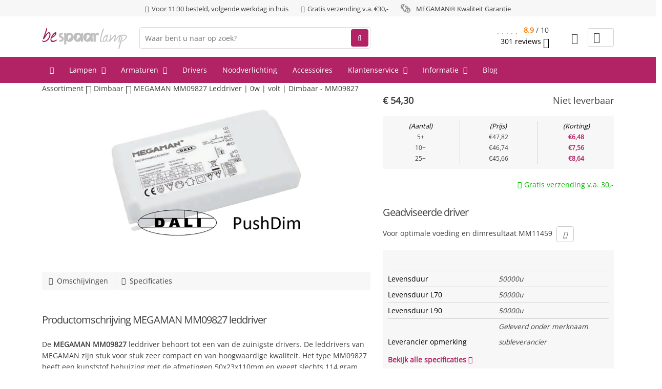

--- FILE ---
content_type: text/html; charset=UTF-8
request_url: https://www.bespaar-lamp.nl/megaman-mm09827-led-driver
body_size: 19165
content:
<!DOCTYPE html> <html lang="nl"> <head> <meta http-equiv="Content-Type" content="text/html; charset=UTF-8" /> <title>MEGAMAN MM09827 Led Driver | 0w |  volt | 

 Dimbaar </title> <meta name="keywords" content="MEGAMAN MM09827 Leddriver | 0w |  volt | 

 Dimbaar 
 MM09827 online kopen voor 54,30" /> <meta name="description" content="De MEGAMAN MM09827 is een zeer zuinige leddriver met energielabel  en een levensduur van  uur. 

De stevige kunststof behuizing maakt de driver extra compact." /> <meta name="author" content="Bespaar-lamp.nl" /> <meta name="viewport" content="width=device-width, initial-scale=1, maximum-scale=1, user-scalable=0"> <meta name="google-site-verification" content="eZPV76QF2wnFbAhiTdcxhQ674f7Bhew3S7lhU2y13XY" /> <meta name="msvalidate.01" content="770DDE8DF25D4C31FB5BE83FBA019EA4" /> <meta name="format-detection" content="telephone=no" /> <meta property="og:title" content="MEGAMAN MM09827 Led Driver | 0w |  volt | 

 Dimbaar " /> <meta property="og:type" content="website" /> <meta property="og:url" content="https://www.bespaar-lamp.nl/megaman-mm09827-led-driver" /> <meta property="og:image" content="https://www.static.bespaar-lamp.nl/files/shop/prod/882/37383_m.jpg" /> <meta property="og:description" content="De MEGAMAN MM09827 is een zeer zuinige leddriver met energielabel  en een levensduur van  uur. 

De stevige kunststof behuizing maakt de driver extra compact." /> <meta property="og:site_name" content="Bespaar-lamp.nl" /> <meta property="fb:admins" content="100005037185453" /> <link rel="canonical" href="https://www.bespaar-lamp.nl/megaman-mm09827-led-driver"> <link rel="icon" href="https://www.bespaar-lamp.nl/templates/new-bespaarlamp/img/general/favicon/favicon.ico?1761055805" type="image/x-icon" /> <link rel="shortcut icon" href="https://www.bespaar-lamp.nl/templates/new-bespaarlamp/img/general/favicon/favicon.ico?1761055805" type="image/x-icon" /> <script type="application/ld+json">
        [{"@context":"https://schema.org","@type":"Product","name":"MEGAMAN MM09827 Leddriver | 0w |  volt | \n\n Dimbaar \n","description":"De MEGAMAN MM09827 is een zeer zuinige leddriver met energielabel  en een levensduur van  uur. \n\nDe stevige kunststof behuizing maakt de driver extra compact.","mpn":"MM09827","sku":"BL882","brand":{"@type":"Thing","name":"Leddriver"},"image":["https://www.static.bespaar-lamp.nl/files/shop/prod/882/37383_m.jpg"],"offers":{"@type":"Offer","url":"https://www.bespaar-lamp.nl/megaman-mm09827-led-driver","priceCurrency":"EUR","price":"54.30","availability":"https://schema.org/OutOfStock","priceValidUntil":"2027-01-22","seller":{"@type":"Organization","name":"Bespaar-lamp","url":"https://www.bespaar-lamp.nl/"}}},{"@context":"https://schema.org","@type":"BreadcrumbList","itemListElement":[{"@type":"ListItem","position":1,"name":"Assortiment","item":"https://www.bespaar-lamp.nl/assortiment-megaman"},{"@type":"ListItem","position":2,"name":"Dimbaar","item":"https://www.bespaar-lamp.nl/dimbare-lampen"},{"@type":"ListItem","position":3,"name":"MEGAMAN MM09827 Leddriver | 0w |  volt | \n\n Dimbaar \n - MM09827","item":"https://www.bespaar-lamp.nl/megaman-mm09827-led-driver"}]}]
    </script> <link rel="preload" href="https://fonts.googleapis.com/css?family=Open+Sans&display=swap" as="style" crossorigin> <link rel="preload" href="https://fonts.googleapis.com/css?family=Kalam:300&subset=latin,latin-ext&display=swap" as="style" crossorigin> <link rel="preload" href="https://www.bespaar-lamp.nl/assets/fontawesome/6/latest/webfonts/fa-regular-400.woff2" as="font" type="font/woff2" crossorigin> <link rel="preload" href="https://www.bespaar-lamp.nl/assets/fontawesome/6/latest/webfonts/fa-brands-400.woff2" as="font" type="font/woff2" crossorigin> <link rel="preload" href="https://www.bespaar-lamp.nl/assets/bootstrap/3/latest/fonts/glyphicons-halflings-regular.woff2" as="font" type="font/woff2" crossorigin> <link rel="preload" href="https://www.bespaar-lamp.nl/assets/fontawesome/5/latest/webfonts/fa-light-300.woff2" as="font" type="font/woff2" crossorigin> <style type="text/css">
    @charset "UTF-8";@font-face{font-family:'Open Sans';font-style:normal;font-weight:400;font-stretch:normal;src:url(https://fonts.gstatic.com/s/opensans/v44/memSYaGs126MiZpBA-UvWbX2vVnXBbObj2OVZyOOSr4dVJWUgsjZ0B4gaVc.ttf) format('truetype')}:root{--bs-blue:#0d6efd;--bs-indigo:#6610f2;--bs-purple:#6f42c1;--bs-pink:#d63384;--bs-red:#dc3545;--bs-orange:#fd7e14;--bs-yellow:#ffc107;--bs-green:#198754;--bs-teal:#20c997;--bs-cyan:#0dcaf0;--bs-black:#000;--bs-white:#fff;--bs-gray:#6c757d;--bs-gray-dark:#343a40;--bs-gray-100:#f8f9fa;--bs-gray-200:#e9ecef;--bs-gray-300:#dee2e6;--bs-gray-400:#ced4da;--bs-gray-500:#adb5bd;--bs-gray-600:#6c757d;--bs-gray-700:#495057;--bs-gray-800:#343a40;--bs-gray-900:#212529;--bs-primary:#0d6efd;--bs-secondary:#6c757d;--bs-success:#198754;--bs-info:#0dcaf0;--bs-warning:#ffc107;--bs-danger:#dc3545;--bs-light:#f8f9fa;--bs-dark:#212529;--bs-primary-rgb:13,110,253;--bs-secondary-rgb:108,117,125;--bs-success-rgb:25,135,84;--bs-info-rgb:13,202,240;--bs-warning-rgb:255,193,7;--bs-danger-rgb:220,53,69;--bs-light-rgb:248,249,250;--bs-dark-rgb:33,37,41;--bs-primary-text-emphasis:#052c65;--bs-secondary-text-emphasis:#2b2f32;--bs-success-text-emphasis:#0a3622;--bs-info-text-emphasis:#055160;--bs-warning-text-emphasis:#664d03;--bs-danger-text-emphasis:#58151c;--bs-light-text-emphasis:#495057;--bs-dark-text-emphasis:#495057;--bs-primary-bg-subtle:#cfe2ff;--bs-secondary-bg-subtle:#e2e3e5;--bs-success-bg-subtle:#d1e7dd;--bs-info-bg-subtle:#cff4fc;--bs-warning-bg-subtle:#fff3cd;--bs-danger-bg-subtle:#f8d7da;--bs-light-bg-subtle:#fcfcfd;--bs-dark-bg-subtle:#ced4da;--bs-primary-border-subtle:#9ec5fe;--bs-secondary-border-subtle:#c4c8cb;--bs-success-border-subtle:#a3cfbb;--bs-info-border-subtle:#9eeaf9;--bs-warning-border-subtle:#ffe69c;--bs-danger-border-subtle:#f1aeb5;--bs-light-border-subtle:#e9ecef;--bs-dark-border-subtle:#adb5bd;--bs-white-rgb:255,255,255;--bs-black-rgb:0,0,0;--bs-font-sans-serif:system-ui,-apple-system,"Segoe UI",Roboto,"Helvetica Neue","Noto Sans","Liberation Sans",Arial,sans-serif,"Apple Color Emoji","Segoe UI Emoji","Segoe UI Symbol","Noto Color Emoji";--bs-font-monospace:SFMono-Regular,Menlo,Monaco,Consolas,"Liberation Mono","Courier New",monospace;--bs-gradient:linear-gradient(180deg,rgba(255,255,255,.15),rgba(255,255,255,0));--bs-body-font-family:var(--bs-font-sans-serif);--bs-body-font-size:1rem;--bs-body-font-weight:400;--bs-body-line-height:1.5;--bs-body-color:#212529;--bs-body-color-rgb:33,37,41;--bs-body-bg:#fff;--bs-body-bg-rgb:255,255,255;--bs-emphasis-color:#000;--bs-emphasis-color-rgb:0,0,0;--bs-secondary-color:rgba(33,37,41,.75);--bs-secondary-color-rgb:33,37,41;--bs-secondary-bg:#e9ecef;--bs-secondary-bg-rgb:233,236,239;--bs-tertiary-color:rgba(33,37,41,.5);--bs-tertiary-color-rgb:33,37,41;--bs-tertiary-bg:#f8f9fa;--bs-tertiary-bg-rgb:248,249,250;--bs-heading-color:inherit;--bs-link-color:#0d6efd;--bs-link-color-rgb:13,110,253;--bs-link-decoration:underline;--bs-link-hover-color:#0a58ca;--bs-link-hover-color-rgb:10,88,202;--bs-code-color:#d63384;--bs-highlight-color:#212529;--bs-highlight-bg:#fff3cd;--bs-border-width:1px;--bs-border-style:solid;--bs-border-color:#dee2e6;--bs-border-color-translucent:rgba(0,0,0,.175);--bs-border-radius:.375rem;--bs-border-radius-sm:.25rem;--bs-border-radius-lg:.5rem;--bs-border-radius-xl:1rem;--bs-border-radius-xxl:2rem;--bs-border-radius-2xl:var(--bs-border-radius-xxl);--bs-border-radius-pill:50rem;--bs-box-shadow:0 .5rem 1rem rgba(0,0,0,.15);--bs-box-shadow-sm:0 .125rem .25rem rgba(0,0,0,.075);--bs-box-shadow-lg:0 1rem 3rem rgba(0,0,0,.175);--bs-box-shadow-inset:inset 0 1px 2px rgba(0,0,0,.075);--bs-focus-ring-width:.25rem;--bs-focus-ring-opacity:.25;--bs-focus-ring-color:rgba(13,110,253,.25);--bs-form-valid-color:#198754;--bs-form-valid-border-color:#198754;--bs-form-invalid-color:#dc3545;--bs-form-invalid-border-color:#dc3545}*,::after,::before{box-sizing:border-box}@media (prefers-reduced-motion:no-preference){:root{scroll-behavior:smooth}}body{margin:0;font-family:var(--bs-body-font-family);font-size:var(--bs-body-font-size);font-weight:var(--bs-body-font-weight);line-height:var(--bs-body-line-height);color:var(--bs-body-color);text-align:var(--bs-body-text-align);background-color:var(--bs-body-bg);-webkit-text-size-adjust:100%}h1,h2,h3,h4{margin-top:0;margin-bottom:.5rem;font-weight:500;line-height:1.2;color:var(--bs-heading-color)}h1{font-size:calc(1.375rem + 1.5vw)}@media (min-width:1200px){h1{font-size:2.5rem}}h2{font-size:calc(1.325rem + .9vw)}@media (min-width:1200px){h2{font-size:2rem}}h3{font-size:calc(1.3rem + .6vw)}@media (min-width:1200px){h3{font-size:1.75rem}}h4{font-size:calc(1.275rem + .3vw)}@media (min-width:1200px){h4{font-size:1.5rem}}p{margin-top:0;margin-bottom:1rem}ul{padding-left:2rem}ul{margin-top:0;margin-bottom:1rem}ul ul{margin-bottom:0}strong{font-weight:bolder}a{color:rgba(var(--bs-link-color-rgb),var(--bs-link-opacity,1));text-decoration:underline}a:hover{--bs-link-color-rgb:var(--bs-link-hover-color-rgb)}img{vertical-align:middle}label{display:inline-block}button{border-radius:0}button,input,select{margin:0;font-family:inherit;font-size:inherit;line-height:inherit}button,select{text-transform:none}select{word-wrap:normal}[type=button],[type=submit],button{-webkit-appearance:button}::-moz-focus-inner{padding:0;border-style:none}::-webkit-datetime-edit-day-field,::-webkit-datetime-edit-fields-wrapper,::-webkit-datetime-edit-hour-field,::-webkit-datetime-edit-minute,::-webkit-datetime-edit-month-field,::-webkit-datetime-edit-text,::-webkit-datetime-edit-year-field{padding:0}::-webkit-inner-spin-button{height:auto}::-webkit-search-decoration{-webkit-appearance:none}::-webkit-color-swatch-wrapper{padding:0}::-webkit-file-upload-button{font:inherit;-webkit-appearance:button}::file-selector-button{font:inherit;-webkit-appearance:button}iframe{border:0}.img-fluid{max-width:100%;height:auto}.container{--bs-gutter-x:1.5rem;--bs-gutter-y:0;width:100%;padding-right:calc(var(--bs-gutter-x) * .5);padding-left:calc(var(--bs-gutter-x) * .5);margin-right:auto;margin-left:auto}@media (min-width:576px){.container{max-width:540px}}@media (min-width:768px){.container{max-width:720px}}@media (min-width:992px){.container{max-width:960px}}@media (min-width:1200px){.container{max-width:1140px}}@media (min-width:1400px){.container{max-width:1320px}}:root{--bs-breakpoint-xs:0;--bs-breakpoint-sm:576px;--bs-breakpoint-md:768px;--bs-breakpoint-lg:992px;--bs-breakpoint-xl:1200px;--bs-breakpoint-xxl:1400px}.row{--bs-gutter-x:1.5rem;--bs-gutter-y:0;display:flex;flex-wrap:wrap;margin-top:calc(-1 * var(--bs-gutter-y));margin-right:calc(-.5 * var(--bs-gutter-x));margin-left:calc(-.5 * var(--bs-gutter-x))}.row>*{flex-shrink:0;width:100%;max-width:100%;padding-right:calc(var(--bs-gutter-x) * .5);padding-left:calc(var(--bs-gutter-x) * .5);margin-top:var(--bs-gutter-y)}.col-4{flex:0 0 auto;width:33.33333333%}.col-8{flex:0 0 auto;width:66.66666667%}.col-12{flex:0 0 auto;width:100%}@media (min-width:576px){.col-sm-2{flex:0 0 auto;width:16.66666667%}.col-sm-3{flex:0 0 auto;width:25%}.col-sm-4{flex:0 0 auto;width:33.33333333%}.col-sm-7{flex:0 0 auto;width:58.33333333%}.col-sm-8{flex:0 0 auto;width:66.66666667%}.col-sm-9{flex:0 0 auto;width:75%}.col-sm-12{flex:0 0 auto;width:100%}}@media (min-width:768px){.col-md-2{flex:0 0 auto;width:16.66666667%}.col-md-3{flex:0 0 auto;width:25%}.col-md-4{flex:0 0 auto;width:33.33333333%}.col-md-6{flex:0 0 auto;width:50%}.col-md-9{flex:0 0 auto;width:75%}.col-md-12{flex:0 0 auto;width:100%}}@media (min-width:992px){.col-lg-2{flex:0 0 auto;width:16.66666667%}.col-lg-4{flex:0 0 auto;width:33.33333333%}.col-lg-5{flex:0 0 auto;width:41.66666667%}.col-lg-7{flex:0 0 auto;width:58.33333333%}.col-lg-8{flex:0 0 auto;width:66.66666667%}.col-lg-12{flex:0 0 auto;width:100%}}.form-control{display:block;width:100%;padding:.375rem .75rem;font-size:1rem;font-weight:400;line-height:1.5;color:var(--bs-body-color);-webkit-appearance:none;-moz-appearance:none;appearance:none;background-color:var(--bs-body-bg);background-clip:padding-box;border:var(--bs-border-width) solid var(--bs-border-color);border-radius:var(--bs-border-radius)}.form-control::-webkit-date-and-time-value{min-width:85px;height:1.5em;margin:0}.form-control::-webkit-datetime-edit{display:block;padding:0}.form-control::-moz-placeholder{color:var(--bs-secondary-color);opacity:1}.form-control::-webkit-file-upload-button{padding:.375rem .75rem;margin:-.375rem -.75rem;-webkit-margin-end:.75rem;margin-inline-end:.75rem;color:var(--bs-body-color);background-color:var(--bs-tertiary-bg);border-color:inherit;border-style:solid;border-width:0;border-inline-end-width:var(--bs-border-width);border-radius:0}.form-control:hover:not(:disabled):not([readonly])::-webkit-file-upload-button{background-color:var(--bs-secondary-bg)}.btn{--bs-btn-padding-x:.75rem;--bs-btn-padding-y:.375rem;--bs-btn-font-size:1rem;--bs-btn-font-weight:400;--bs-btn-line-height:1.5;--bs-btn-color:var(--bs-body-color);--bs-btn-bg:transparent;--bs-btn-border-width:var(--bs-border-width);--bs-btn-border-color:transparent;--bs-btn-border-radius:var(--bs-border-radius);--bs-btn-hover-border-color:transparent;--bs-btn-box-shadow:inset 0 1px 0 rgba(255,255,255,.15),0 1px 1px rgba(0,0,0,.075);--bs-btn-disabled-opacity:.65;--bs-btn-focus-box-shadow:0 0 0 .25rem rgba(var(--bs-btn-focus-shadow-rgb),.5);display:inline-block;padding:var(--bs-btn-padding-y) var(--bs-btn-padding-x);font-family:var(--bs-btn-font-family);font-size:var(--bs-btn-font-size);font-weight:var(--bs-btn-font-weight);line-height:var(--bs-btn-line-height);color:var(--bs-btn-color);text-align:center;text-decoration:none;vertical-align:middle;border:var(--bs-btn-border-width) solid var(--bs-btn-border-color);border-radius:var(--bs-btn-border-radius);background-color:var(--bs-btn-bg)}.btn:hover{color:var(--bs-btn-hover-color);background-color:var(--bs-btn-hover-bg);border-color:var(--bs-btn-hover-border-color)}.btn-link{--bs-btn-font-weight:400;--bs-btn-color:var(--bs-link-color);--bs-btn-bg:transparent;--bs-btn-border-color:transparent;--bs-btn-hover-color:var(--bs-link-hover-color);--bs-btn-hover-border-color:transparent;--bs-btn-active-color:var(--bs-link-hover-color);--bs-btn-active-border-color:transparent;--bs-btn-disabled-color:#6c757d;--bs-btn-disabled-border-color:transparent;--bs-btn-box-shadow:0 0 0 #000;--bs-btn-focus-shadow-rgb:49,132,253;text-decoration:underline}.btn-link:hover{color:var(--bs-btn-hover-color)}.btn-sm{--bs-btn-padding-y:.25rem;--bs-btn-padding-x:.5rem;--bs-btn-font-size:.875rem;--bs-btn-border-radius:var(--bs-border-radius-sm)}.fade:not(.show){opacity:0}.modal{--bs-modal-zindex:1055;--bs-modal-width:500px;--bs-modal-padding:1rem;--bs-modal-margin:.5rem;--bs-modal-bg:var(--bs-body-bg);--bs-modal-border-color:var(--bs-border-color-translucent);--bs-modal-border-width:var(--bs-border-width);--bs-modal-border-radius:var(--bs-border-radius-lg);--bs-modal-box-shadow:var(--bs-box-shadow-sm);--bs-modal-inner-border-radius:calc(var(--bs-border-radius-lg) - (var(--bs-border-width)));--bs-modal-header-padding-x:1rem;--bs-modal-header-padding-y:1rem;--bs-modal-header-padding:1rem 1rem;--bs-modal-header-border-color:var(--bs-border-color);--bs-modal-header-border-width:var(--bs-border-width);--bs-modal-title-line-height:1.5;--bs-modal-footer-gap:.5rem;--bs-modal-footer-border-color:var(--bs-border-color);--bs-modal-footer-border-width:var(--bs-border-width);position:fixed;top:0;left:0;z-index:var(--bs-modal-zindex);display:none;width:100%;height:100%;overflow-x:hidden;overflow-y:auto;outline:0}.modal-dialog{position:relative;width:auto;margin:var(--bs-modal-margin)}.modal.fade .modal-dialog{transform:translate(0,-50px)}.modal-content{position:relative;display:flex;flex-direction:column;width:100%;color:var(--bs-modal-color);background-color:var(--bs-modal-bg);background-clip:padding-box;border:var(--bs-modal-border-width) solid var(--bs-modal-border-color);border-radius:var(--bs-modal-border-radius);outline:0}.modal-body{position:relative;flex:1 1 auto;padding:var(--bs-modal-padding)}@media (min-width:576px){.modal{--bs-modal-margin:1.75rem;--bs-modal-box-shadow:var(--bs-box-shadow)}.modal-dialog{max-width:var(--bs-modal-width);margin-right:auto;margin-left:auto}}.d-block{display:block!important}.d-none{display:none!important}.my-auto{margin-top:auto!important;margin-bottom:auto!important}.text-end{text-align:right!important}@media (min-width:576px){.d-sm-block{display:block!important}.d-sm-none{display:none!important}}.fal,.fas{-moz-osx-font-smoothing:grayscale;-webkit-font-smoothing:antialiased;display:var(--fa-display,inline-block);font-style:normal;font-variant:normal;line-height:1;text-rendering:auto}.fal,.fas{font-family:"Font Awesome 6 Pro"}.fa-bars:before{content:"\f0c9"}.fa-chevron-up:before{content:"\f077"}.fa-angle-right:before{content:"\f105"}.fa-user:before{content:"\f007"}.fa-star:before{content:"\f005"}.fa-image:before{content:"\f03e"}.fa-check-circle:before{content:"\f058"}.fa-info-circle:before{content:"\f05a"}.fa-minus:before{content:"\f068"}.fa-shopping-cart:before{content:"\f07a"}.fa-home:before{content:"\f015"}.fa-angle-down:before{content:"\f107"}.fa-search:before{content:"\f002"}.fa-list-ul:before{content:"\f0ca"}.fa-plus:before{content:"\2b"}.fa-times:before{content:"\f00d"}.fa-angle-left:before{content:"\f104"}.fa-sticky-note:before{content:"\f249"}:host,:root{--fa-style-family-classic:"Font Awesome 6 Pro";--fa-font-solid:normal 900 1em/1 "Font Awesome 6 Pro"}@font-face{font-family:"Font Awesome 6 Pro";font-style:normal;font-weight:900;font-display:block;src:url(/assets/fontawesome/6/latest/webfonts/fa-solid-900.woff2) format("woff2"),url(/assets/fontawesome/6/latest/webfonts/fa-solid-900.ttf) format("truetype")}.fas{font-weight:900}:host,:root{--fa-style-family-classic:"Font Awesome 6 Pro";--fa-font-light:normal 300 1em/1 "Font Awesome 6 Pro"}@font-face{font-family:"Font Awesome 6 Pro";font-style:normal;font-weight:300;font-display:block;src:url(/assets/fontawesome/6/latest/webfonts/fa-light-300.woff2) format("woff2"),url(/assets/fontawesome/6/latest/webfonts/fa-light-300.ttf) format("truetype")}.fal{font-weight:300}:host,:root{--fa-style-family-brands:"Font Awesome 6 Brands";--fa-font-brands:normal 400 1em/1 "Font Awesome 6 Brands"}.hidden{display:none}.checkbox-radiobutton-container{display:block;position:relative;padding-left:35px;margin-bottom:12px}.checkbox-radiobutton-container input{position:absolute;opacity:0}.checkmark{position:absolute;top:2px;left:0;height:15px;width:15px;background-color:#eee}.checkbox-radiobutton-container:hover input~.checkmark{background-color:#ccc}.checkbox-radiobutton-container input:checked~.checkmark{background-color:#000}.checkmark:after{content:"";position:absolute;display:none}.checkbox-radiobutton-container input:checked~.checkmark:after{display:block}.checkbox-radiobutton-container .checkmark:after{top:4px;left:4px;width:7px;height:7px}.checkbox-radiobutton-container .checkmark:after{top:2px;left:5px;width:5px;height:10px;border:solid #fff;border-width:0 3px 3px 0;-webkit-transform:rotate(45deg);-ms-transform:rotate(45deg);transform:rotate(45deg)}.zl-top-button{position:fixed;padding:15px 20px;width:50px;height:50px;color:#fff;bottom:100px;right:0;bottom:40px;margin-right:10%;opacity:0;background-color:rgba(0,0,0,.5);z-index:-1}.zl-top-button::before{position:relative;left:-2px}@media (min-width:768px){.zl-top-button{background-color:rgba(0,0,0,.5);border:0;border-radius:3px}.zl-top-button::before{position:relative}}.zl-top-button:hover{opacity:.65}#nOrderAmount{padding:1rem}.zl_cart_smll{border:1px solid #d2d2d2;padding:5px 15px;border-radius:3px;display:inline-block;padding-left:50px;position:relative;min-height:36px}.zl_cart_smll.zl_cart_smll_no_amount{padding-left:30px}.zl_cart_smll .fal{transform:translateY(2px);font-size:22px;left:10px;position:absolute}.zl_cart_smll:hover{opacity:.65;color:#3f3f3f}.zl_account_smll_container{display:inline-block;padding:5px 15px;position:relative}.zl_account_smll_container .fal{font-size:22px;transform:translateY(4px)}.productDetailDivStaffels span{color:#09bd00;font-style:italic}.productDetailDivStaffels span::before{content:"("}.productDetailDivStaffels span::after{content:")"}::-webkit-scrollbar{width:3px}::-webkit-scrollbar-track{background:0 0}::-webkit-scrollbar-thumb{background:#888}::-webkit-scrollbar-thumb:hover{background:#555}.review-totals{padding-top:3px;display:inline-block;font-size:14px!important}.review-totals a{color:#000}.review-totals a:hover{opacity:.65}.review-totals a i{transform:translateY(1px)}.review-totals i.fa-star{color:#ff7e00}.review-totals .review-totals-average{font-weight:700;color:#ff7e00}.review-totals .review-totals-amount{padding:0 0 0 10px}#zl_cookie_message_container_label.zl_atf_cookie_message_label{display:none}#zl_cookie_message_container_label.zl_atf_cookie_message_label.zl_show{display:block}#zl_cookie_message_container_label.zl_atf_cookie_message_label.zl_overrule_show{display:none}.zl_cookie_message{border-bottom:1px solid rgba(0,0,0,.2);background-color:#fff;padding:5px;font-family:Arial!important;font-size:12px;z-index:1040;position:relative}.zl_cookie_message>div{max-width:1140px;margin:0 auto;padding:0 15px;position:relative}.zl_cookie_message.zl_cookie_message_label>div{max-width:none;margin:0;padding:0;color:#000}.zl_cookie_message.zl_cookie_message_label{border:1px solid rgba(0,0,0,.2);border-radius:3px;background-color:#fff;position:fixed;right:50px;bottom:80px;width:360px;z-index:99803;padding:15px;-webkit-box-shadow:0 0 10px 0 rgba(0,0,0,.2);-moz-box-shadow:0 0 10px 0 rgba(0,0,0,.2);box-shadow:0 0 10px 0 rgba(0,0,0,.2)}.zl_cookie_message_bg{content:"";top:0;bottom:0;width:100%;height:100%;position:fixed;background-color:rgba(0,0,0,.5);z-index:99802}.zl_cookie_message.zl_cookie_message_label.zl_cookie_message_center{right:50%;bottom:50%;transform:translate(50%,50%);border-radius:20px;padding:30px;width:390px}@media (max-width:575px){.zl_cookie_message.zl_cookie_message_label{width:290px}.zl_cookie_message.zl_cookie_message_label.zl_cookie_message_center{padding:20px;width:calc(100% - 30px)}}@media (max-width:767px){.zl_cookie_message.zl_cookie_message_label{right:15px}.btn.zl-cookie-acceptbutton{width:100%!important}.btn.zl-open-cookiebar{width:100%!important}}.zl_cookie_message .zl_cookie_message_title{font-family:Arial!important;display:block;font-size:14px;font-weight:700!important}.zl_cookie_message.zl_cookie_message_label.zl_cookie_message_center .zl_cookie_message_title{font-size:20px;font-weight:400!important}.zl_cookie_message.zl_cookie_message_label.zl_cookie_message_center p{font-size:14px!important;margin:15px 0!important;line-height:21px!important}@media (max-width:767px){.zl_cookie_message{padding:10px}.zl_cookie_message .zl_cookie_message_title{padding-right:30px}}.zl_cookie_message.zl_cookie_message_label .zl_cookie_message_title{padding-right:30px}.zl_cookie_message p{font-size:12px!important;margin:5px 0!important;line-height:18px!important}.zl_cookie_message p:first-child{margin-bottom:15px!important}.cookiebar button,.zl_cookie_message button{letter-spacing:normal!important;background-image:none!important;padding:5px 8px!important;font-size:14px!important;font-family:Arial!important;text-transform:none!important;min-width:auto!important;width:auto!important;border:1px solid!important;border-radius:3px!important;display:inline-block!important}.zl-cookie-acceptbutton{margin:0 10px 0 0!important}@media (max-width:767px){.cookiebar button,.zl_cookie_message button{margin:0 0 10px 0!important}.zl-cookie-acceptbutton{margin:0!important}}.cookiebar button:hover,.zl_cookie_message button:hover{border:1px solid!important;background-color:#939393!important}.zl_cookie_message button.btn-line{border:1px solid #939393!important;background:0 0;color:#939393!important}.cookiebar button:after,.cookiebar button:before,.zl_cookie_message button:after,.zl_cookie_message button:before{display:none!important}.zl_cookie_message .zl-open-cookiebar{color:#939393!important}.zl_cookie_message .zl-open-cookiebar:hover{color:#000!important;opacity:1!important}.checkbox-radiobutton-container{margin:0!important;padding-left:25px}.cookiebar p{font-size:12px;padding:10px 0;margin:0!important;line-height:18px!important}.cookiebar.cookiebar_center p{font-size:14px;margin:0!important;line-height:21px!important}.cookiebar .cookiebar-mobile-content{display:none}.zl_search_shadow{position:fixed;top:0;left:0;z-index:1000;height:100%;width:100%;background-color:#000;opacity:.2;display:none}.zl_search_container{position:relative}button.zl_search_btn_delete,button.zl_search_btn_search{padding:0}.zl_search_field_container{border:1px solid silver;position:relative;background-color:#fff;z-index:1030;border-radius:4px}.zl_search_field{width:calc(100% - 80px);height:40px;padding-left:10px;border:none;border-radius:4px}.zl_search_btn_delete,.zl_search_btn_search{height:40px;width:40px;position:absolute;color:#878787;top:0;border:none;border-top-right-radius:4px;border-bottom-right-radius:4px}.zl_search_btn_delete:hover{color:#d8d8d8}.zl_search_btn_search{right:0;background-color:#000;color:#fff;height:34px;width:34px;top:3px;right:3px;border-radius:4px}.zl_search_btn_delete{right:40px;display:none;background-color:transparent;color:#c3c3c3}.zl_search_btn_delete i,.zl_search_btn_search i{padding:0 10px}.zl_search_results_container{max-height:350px;overflow:auto;display:none;background-color:#fff;width:100%;z-index:1210;position:absolute;border-left:1px solid silver;border-right:1px solid silver;border-bottom:1px solid silver}.zl_search_results_container ul{z-index:110;list-style-type:none;margin:0;padding:0}.zl-mobile-nav{display:none;visibility:hidden;overflow-x:hidden;overflow-y:auto;position:absolute;-webkit-overflow-scrolling:touch;box-shadow:inset -15px 0 5px rgba(0,0,0,.25);padding:5px}.zl-mobile-nav-space{height:100px}.zl-mobile-nav-buttons-menubar{display:none}@media (max-width:767px){.zl-mobile-nav-buttons-menubar{display:block!important}}@media (max-width:1199px){div.zl-nav-container[data-m-detectorlevel='4'] .zl-mobile-nav-buttons-menubar{display:block!important}}.zl-mobile-nav-buttons-container{display:none}.zl-mobile-nav-buttons-container .zl-mobile-nav-buttons .zl-mobile-nav-toggle{position:relative;z-index:-1;opacity:0}.zl-mobile-nav-buttons-container .zl-mobile-nav-buttons .zl-mobile-nav-toggle.zl-mobile-nav-toggle-visible{opacity:1;z-index:999}.zl-mobile-nav-toggle tag{font-family:Arial!important;padding:0 0 0 10px}ul.navmain .zl-mobile-nav-icon-collapse,ul.navmain .zl-mobile-nav-icon-expand{display:none}ul.navmain .zl-mobile-nav-icon-expand:hover{text-decoration:none!important}@media (max-width:1399px){.zl-mobile-nav{width:220px;background-color:#eee;visibility:visible;height:100%;margin-left:-220px}}ul.navmain>li>ul>li.zl-mobile-nav-extracol{margin-left:0}@media (max-width:767px){ul.navmain{z-index:9998}.zl-mobile-nav .fal.fa-times{display:block;position:absolute;top:6px;right:38px;font-size:20px;width:30px;height:30px;border-radius:3px;color:#fff;padding:5px 0 0 0;text-align:center}ul.navmain li:not(.zl-mobile-nav-expand)>.zl-mobile-nav-icon-expand{display:inline-block}ul.navmain>li#zl-nav-haschilds-firstitem .zl-mobile-nav-icon-expand{display:none}ul.navmain>li#zl-nav-haschilds-firstitem .zl-mobile-nav-icon-collapse{display:inline-block}ul.navmain li>.zl-mobile-nav-icon-collapse{display:none}ul.navmain>li:not(.zl-mobile-nav-expand):not(#zl-nav-haschilds-firstitem)>ul{display:none}ul.navmain>li>ul>li>ul{display:none}ul.navmain>li#zl-nav-haschilds-firstitem>ul>li>ul{display:block}ul.navmain li{position:relative}ul.navmain .zl-mobile-nav-icon-collapse,ul.navmain .zl-mobile-nav-icon-expand{position:absolute;right:0;top:0;z-index:9999}.zl-mobile-nav{padding:35px 45px 0 25px}header.zl-mobile-nav-header{height:100px;background-size:contain;background-position:center;background-repeat:no-repeat;margin:20px 0}.zl-mobile-nav>div[data-zlmobile-target]{min-height:100%;display:table;width:100%}.zl-mobile-nav-buttons{display:none}.zl-mobile-nav-buttons-container .zl-mobile-nav-buttons{display:block}.zl-mobile-nav-buttons-container{width:80%;margin:0 10%;position:fixed;left:0;bottom:40px;z-index:99800;-webkit-transform:translate3d(0,0,0)}.zl-mobile-nav-buttons-container{display:block}.zl-mobile-nav-buttons-container .fal{width:50px;height:50px;padding:15px;background-color:rgba(0,0,0,.5)}.zl-mobile-nav-buttons-container .fal.fa-times::before{position:relative;left:4px}.zl-mobile-nav-buttons-container .fal.fa-bars::before{position:relative;left:2px}.zl-mobile-nav-buttons-container .fal{color:#fff;font-size:20px}.zl-mobile-nav-buttons-container .fal.fa-times{display:none}}@media (max-width:1199px){div.zl-nav-container[data-m-detectorlevel='4'] div[data-zlmobile-source_3]{display:none}}@media (min-width:768px) and (max-width:1399px){.zl-mobile-nav-buttons span{display:inline-block;position:relative;margin:15px}.zl-mobile-nav .fal.fa-times{display:block;position:absolute;top:15px;right:30px;font-size:20px;width:30px;height:30px;border-radius:3px;color:#fff;padding:5px 0 0 0;text-align:center}.zl-mobile-nav .fal.fa-times:hover{opacity:.65}}@media (min-width:768px){ul.navmain>li>ul>li.zl-mobile-nav-extracol{display:inline-block;min-width:200px;vertical-align:top;border:none;margin-left:0}}.navmainDiv ul.navmain li{list-style-type:none}.navmainDiv ul.navmain>li{display:inline-block;position:relative;margin:15px 5px 15px 5px}.navmainDiv ul.navmain>li>a{font-size:16px;padding:3px 10px 3px 10px}ul.navmain .icon-dropdown{display:none;padding-left:5px}.navmainDiv ul.navmain .icon-dropdown{display:inline-block}.navmainDiv ul.navmain>li>ul{display:none}.navmainDiv ul.navmain>li:hover>ul{display:block;position:absolute;z-index:1040;white-space:nowrap}.navmainDiv ul.navmain>li>ul{left:10px;top:25px}.navmainDiv ul.navmain>li>ul{padding:0 5px;background-color:#fff;min-width:200px}.navmainDiv a:not(.zl-mobile-nav-icon-expand):not(.zl-mobile-nav-icon-collapse){display:block}.navmainDiv ul.navmain>li:hover>ul>li.zl-mobile-nav-extracol>ul>li:not(:first-child){border-top:1px solid rgba(0,0,0,.2)}.navmainDiv ul.navmain>li:hover>ul>li{padding:5px 0}.navmainDiv ul.navmain>li:hover>ul>li.zl-mobile-nav-extracol>ul>li{padding:5px 0}body,button,div,form,li,p,ul{margin:0;padding:0}a img,iframe{border:none}h1,h2,h3,h4{margin:0;padding:0;font-size:100%}input,select{margin:0;padding:1px;font-size:100%;font-family:inherit}select{padding:0}div{margin:0;padding:0}.btn-default{background-color:#fff}select.form-control{-webkit-appearance:none;-moz-appearance:none;background-repeat:no-repeat;background-position:99% 50%}body,html{margin:0;padding:0;height:100%;font-family:Open Sans,sans-serif;background-color:#fff;color:#3f3f3f}label{font-weight:400}.container{position:relative}.content-container{background-color:#fff}.greenText{color:#09bd00!important}a{color:#3f3f3f}a:hover{color:#757575}.navmainDiv{background-color:rgba(255,255,255,.8)}.navmainDiv ul.navmain>li:hover>a{color:#fff;background-color:#cc2c77}.navmainDiv ul.navmain>li:first-child:hover>a{background:0 0}.navmainDiv ul.navmain>li>a{color:#fff}.navmainDiv ul.navmain>li:hover>ul{background-color:#fff;white-space:nowrap}.navmainDiv ul.navmain>li:hover>ul>li{display:inline-block;vertical-align:top;margin:10px}.navmainDiv ul.navmain>li:hover>ul li a{color:#a8a8a8;display:block}.navmainDiv ul.navmain>li:hover>ul>li>ul>li{border-top:1px solid #a8a8a8;padding:5px 0 5px 0}.navmainDiv ul.navmain>li:hover>ul>li>ul>li:first-child{border:none}.topDivUsps{color:#343434;display:inline-block;text-align:left;margin-top:0!important}.topDivUsps ul li{vertical-align:top}.headerDiv{position:fixed;width:100%;top:0;z-index:10;border-bottom:1px solid #d4d4d4}.headerDivContent{background-color:#fff;padding:5px 0 5px 0}.navmainDiv ul.navmain li{list-style-type:none}.navmainDiv ul.navmain>li{float:left;position:relative;margin:15px 5px 15px 5px}.navmainDiv ul.navmain>li>a{font-size:16px;padding:3px 10px 3px 10px}.navmainDiv ul.navmain>li>ul{display:none}.navmainDiv ul.navmain>li:hover>ul{display:block;position:absolute;z-index:10;top:51px;left:0}.contentDiv{padding:0}.productDetailDiv{padding-bottom:30px}.contentLayout{padding-bottom:15px}.contentLayout h2{font-size:18px;margin:0 0 15px 0;font-weight:400}.contentLayout h3{font-size:16px;margin:0 0 15px 0;font-weight:400!important;font-style:normal!important;color:#b22366!important}.contentLayout a{font-weight:700;text-decoration:none;color:#343434}.contentLayout a:hover{border-bottom:1px solid #343434}.contentLayout ul{margin:0 0 10px 20px}.contentLayout p,.contentLayout ul li{line-height:22px}.contentLayout p{margin:0 0 15px 0}.fal.fa-angle-right{font-size:20px;transform:translateY(4px)}h3{font-size:18px;margin:0 0 15px 0}.clearer{clear:both;float:none}.div-divider{clear:both;float:none;width:100%;height:1px;display:inline-block}.divider-smllst{margin:7.5px 0}.divider-smll{margin:15px 0}.divider-mdm{margin:30px 0}.containerFooter .homeicon{display:none}.containerFooter a{color:#343434}.navFooterDiv>ul>li{float:left;list-style-type:none;border-left:1px solid #343434;padding:0 5px 0 5px}.navFooterDiv>ul>li:first-child{padding:0 5px 0 0;border:none}.navFooterDiv>ul>li>a{color:#343434}.headerDivContent .container{padding-top:3px!important;background:#fff}.menuzoNavMain{background:#b22366;color:#fff}.navmainDiv ul.navmain>li>a{color:#fff}.navmainDiv ul.navmain>li>a:not(.zl-mobile-nav-icon-expand):not(.zl-mobile-nav-icon-collapse){padding:15px 15px;display:block}.navmain li>ul>li>ul>li>a{border-top:0!important}.topDivUsps{color:#fff;padding:10px}.container{background:#fff}.headerDivContent{padding:0}.headerDiv{border:none}.navmainDiv ul.navmain>li{margin:0}.btn-link{color:#343434!important}@media (max-width:767px){.headerDivContent{background:#f7f7f7;margin-bottom:10px}img.logo{margin:10px 0 5px 0;height:40px}.headerDiv{position:relative}.headerDivClearer{display:none}}.query-detector{position:absolute;top:0}@media (max-width:575px){.query-detector{height:1px;content:'xs'}}@media (min-width:576px) and (max-width:767px){.query-detector{height:2px;content:'sm'}}@media (min-width:768px) and (max-width:991px){.query-detector{height:3px;content:'md'}}@media (min-width:992px) and (max-width:1199px){.query-detector{height:4px;content:'lg'}}@media (min-width:1200px){.query-detector{height:5px;content:'xlg'}}@media (min-width:1400px){.query-detector{height:6px;content:'xxlg'}}.productDetailDivPrice{font-size:18px;font-weight:700}.productDetailDivStatus{font-size:18px;text-align:right}.productDetailDivDelivery{text-align:right;font-size:13px}@media (max-width:767px){.productDetailDivDelivery{text-align:left}}.productDetailDiv h1{font-size:18px;margin:0 0 10px 0}.productDetailDiv h2{font-size:18px;margin:0 0 15px 0;font-weight:400}.productDetailDiv h3{font-size:16px;font-style:italic}.productDetailDiv a{font-weight:700;text-decoration:none;color:#343434}.productDetailDiv .btn-addtocart{width:100%;text-align:center}.productDetailDivSpecs{margin:0 0 15px 0}.productDetailDivSpecs ul{margin:0}.productDetailDivSpecs ul li{list-style-type:none;margin:0;padding:5px 0;width:100%;display:table;vertical-align:top}.productDetailDivSpecs ul li:not(:first-child){border-top:1px solid #e5e5e5}.productDetailDivSpecs ul li:nth-child(2){border:none}.productDetailDivSpecs ul li:first-child{padding:5px 0}.productDetailDivSpecs ul li span{width:55%;display:inline-block;display:table-cell;color:#000}.productDetailDivSpecs ul li span:first-child{width:40%}.productDetailDivSpecs ul li span:nth-child(2){font-style:italic}.productDetailDivImage{text-align:center;margin:0 auto}.productDetailDivImage img{width:60%;margin:0 auto}@media (max-width:767px){.productDetailDivStatus{font-size:16px;text-align:left}.productDetailDivSpecs ul li{width:100%}}@media (min-width:768px) and (max-width:991px){.productDetailDivSpecs ul li{float:none;width:100%}.productDetailDivSpecs ul li span{width:40%}}.cartDivPopup a.closeButton{position:absolute;right:15px}.cartDivPopup p{margin:10px 0 0 0}.cartDivPopup .cartDivPopupCartLink{text-align:right}body{font-size:.85rem}button{color:#3f3f3f}.btn-link,a{text-decoration:none}.expand-container{height:200px;overflow:hidden;position:relative}.expand-container:after{position:absolute;width:100%;height:80px;bottom:0;left:0;content:"";background:-webkit-linear-gradient(rgba(255,255,255,0),#fff);background:linear-gradient(rgba(255,255,255,0),#fff)}.zl-expand-link{position:absolute;bottom:0;z-index:1;left:50%;transform:translateX(-50%);background-color:#fff;border:1px solid #f2f0f1;padding:3px 10px;background-color:#f7f7f7}.search-field-container{border:1px solid #dadada;margin:2px 0 0 0}@media (max-width:767px){.search-field-container{margin:10px 0 10px 0}}.search-btn-search{background-color:#b22366}.checkbox-radiobutton-container input:checked~.checkmark{background-color:#b22366}.correction-fixed,.headerDivClearer{height:161px}@media (min-width:768px) and (max-width:991px){.headerDivClearer{height:148px}}.uspDiv{padding:5px 0;background:#f7f7f7;text-align:center}@media (max-width:767px){.uspDiv{background:#fff}}.uspDiv ul li{display:inline-block;padding:0 10px;font-size:13px}@media (max-width:767px){.uspDiv ul li{font-size:12px}}.uspDiv ul li a:hover{text-decoration:none;opacity:.6}.uspDiv ul li a:before{font-family:"Font Awesome 6 Pro";content:"\f00c";margin:0 5px 0 0}.uspDiv ul li:nth-child(3) a:before{background-image:url(/templates/new-bespaarlamp/img/general/mkg-logo-bw.png);background-repeat:no-repeat;background-size:auto 100%;content:"";transform:translateY(3px);width:25px;height:17px;display:inline-block}@media (max-width:991px){.uspDiv ul li:nth-child(3){display:none}}.contentLayout a{color:#b22366}.contentLayout a:hover{border-bottom:1px solid #b22366}h2{font-size:20px!important;letter-spacing:-1px}.contentLayout img{max-width:100%;height:auto}.logo{margin:5px 0 0 0}.contentLayout h4{font-weight:400;margin:0 0 15px 0;font-size:16px}.navmainDiv ul.navmain .fittingIcon{background-size:30px!important;padding-left:40px!important;padding-bottom:15px!important;border:0!important;display:block}.navmainDiv ul.navmain>li>ul>li:first-child a{color:#000!important}li.afstand-bestuurbaar{background:url(/templates/new-bespaarlamp/img/general/nav/afstand-bestuurbaar.png) no-repeat}li.dimbaar{background:url(/templates/new-bespaarlamp/img/general/nav/dimbaar.png) no-repeat}li.filament{background:url(/templates/new-bespaarlamp/img/general/nav/filament.png) no-repeat}li.sfeervol-en-romantisch{background:url(/templates/new-bespaarlamp/img/general/nav/sfeervol-en-romantisch.png) no-repeat}li.spots{background:url(/templates/new-bespaarlamp/img/general/nav/spots.png) no-repeat}li.wit-licht{background:url(/templates/new-bespaarlamp/img/general/nav/wit-licht.png) no-repeat}.e14{background:url(/templates/new-bespaarlamp/img/general/fitting-e14-hover.jpg) no-repeat}.e27{background:url(/templates/new-bespaarlamp/img/general/fitting-e27-hover.jpg) no-repeat}.e40{background:url(/templates/new-bespaarlamp/img/general/fitting-e40-hover.jpg) no-repeat}.gu4{background:url(/templates/new-bespaarlamp/img/general/fitting-gu4-hover.jpg) no-repeat}.g53{background:url(/templates/new-bespaarlamp/img/general/fitting-g53-hover.jpg) no-repeat}.gu10{background:url(/templates/new-bespaarlamp/img/general/fitting-gu10-hover.jpg) no-repeat}.gu53{background:url(/templates/new-bespaarlamp/img/general/fitting-gu53-hover.jpg) no-repeat}.gx53{background:url(/templates/new-bespaarlamp/img/general/fitting-gx53-hover.jpg) no-repeat}.g9{background:url(/templates/new-bespaarlamp/img/general/fitting-g9-hover.jpg) no-repeat}.headerDivContent{padding:10px 0 10px 0}.headerDivContentShopIcons{text-align:right;padding-top:8px}@media (max-width:767px){.headerDivContentShopIcons{position:absolute;top:8px;right:0}}.headerDivContent .zl_cart_smll{transform:translateY(-10px)}@media (max-width:767px){.headerDivContent .zl_cart_smll{transform:translateY(-7px)}}.headerDivContentShopIcons a:hover{text-decoration:none!important}h3{font-size:18px;margin:0 0 15px 0}.clearer{clear:both;float:none}.btn-default{color:#333!important;border-color:#ccc!important;font-weight:400!important}.btn-default:hover{color:#333!important;border-color:#adadad!important;outline:0}.btn-calltoaction{border-color:#ff7e00!important;background-color:#ff7e00;color:#fff!important}.btn-calltoaction:hover{opacity:.65;border-color:#ff7e00!important;background-color:#ff7e00;color:#fff!important}.closeButton{background:0 0!important;padding:0;color:#000!important}.closeButton:hover{color:#000!important}.fullWidthNav{background:#b22366}.headerDiv .container{background:0 0!important}.contentLayout h2{padding-bottom:10px}.navmainDiv ul.navmain>li>ul li a:hover{color:#666!important}.navmainDiv ul.navmain>li>ul li a{color:#b22366!important}.navmainDiv ul.navmain>li:hover>ul{box-shadow:0 2px 3px #999;border-bottom-left-radius:5px;border-bottom-right-radius:5px}.container h2{padding-top:10px}.navmain ul li ul li{border:0!important}.menuzoTopUspsMobile ul li a{color:#000}@media (max-width:767px){.headerDivContentShopIcons{position:absolute;right:15px}h1{font-size:22px}.menuzoTopUspsMobile ul li a{color:#fff}.fullWidthNav,.menuzoNavMain{background:#fff}.headerDiv{position:relative}.menuzoTopUspsMobile{background:#b42064;border-radius:5px;width:100%;margin-top:15px!important;margin-left:0;margin-bottom:15px}.menuzoTopUspsMobile ul li{display:block;border:none;text-align:left;width:100%;border-top:1px solid #c69}.menuzoTopUspsMobile ul li:first-child{border:none}.menuzoTopUspsMobile ul li:nth-child(1){background-image:url(/templates/new-bespaarlamp/img/general/icons/icon-home2.png)}.menuzoTopUspsMobile ul li:nth-child(2){background-image:url(/templates/new-bespaarlamp/img/general/icons/icon-truck2.png);padding:5px 0 5px 55px}.menuzoTopUspsMobile ul li:nth-child(3){background-image:url(/templates/new-bespaarlamp/img/general/icons/icon-mkg.png)}.menuzoTopUspsMobile ul li{background-size:auto 24px;background-repeat:no-repeat;background-position:left center;display:inline-block;padding:5px 0 5px 45px}.menuzoTopUspsMobile ul li{display:block;padding:10px 0 10px 50px}}@media (min-width:768px) and (max-width:991px){.logo{margin:10px 0 0 0}.topDivUsps{width:96%}.navmainDiv ul.navmain>li>a{font-size:14px}}@media (min-width:992px) and (max-width:1199px){.logo{margin:0}.topDivUsps{width:97%}}@media (min-width:1200px){.navmainDiv ul.navmain>li>a{font-size:14px}}.cartDivPopup .contentLayout{padding:0}@media (max-width:767px){.cartDivPopup img{height:75px;margin:0 auto}}.productDetailDivStaffels{line-height:21px;font-size:12px;background:#f7f7f7;padding:10px;text-align:center}.productDetailDivStaffels span{font-size:13px;color:#000}.productDetailDivStaffels strong{color:#b22366}.productDetailDivStaffels div[class^=col]:not(:nth-child(3n+1)){border-left:1px solid #d4d4d4}.productDetailDivUsp{text-align:right}.productDetailDivUsp a{font-weight:400}.productDetailDivUsp a:before{font-family:"Font Awesome 6 Pro";content:"\f00c";margin:0 5px 0 0}.productDetailDivListingUSPS{background:#f7f7f7;padding:10px}@media (max-width:767px){.productDetailDivListingUSPS{border-top:1px solid #d4d4d4;border-bottom:1px solid #d4d4d4;padding:15px;margin:0 -15px}}.productDetailDivListingUSPS ul{margin-bottom:10px}.productDetailDivListingUSPS ul li{list-style-type:none;line-height:30px}.productDetailDivListingUSPS ul li span a{color:#b22366}.productDetailDivListingUSPS ul li:not(:first-child){border-top:1px solid #d4d4d4}.productDetailDivListingUSPS ul li span{display:inline-block;width:50%}.productDetailDivListingUSPS ul li span:first-child{color:#000}.productDetailDivListingUSPS ul li span:nth-child(2){font-style:italic}.zl_productDetailDivOrderMobile{width:100%;position:fixed;top:-100%;z-index:9;background-color:rgba(0,0,0,.8);padding:8px 15px;-webkit-box-shadow:0 0 10px 0 rgba(0,0,0,.2);-moz-box-shadow:0 0 10px 0 rgba(0,0,0,.2);box-shadow:0 0 10px 0 rgba(0,0,0,.2)}.zl_productDetailDivOrderMobile p{margin:0 0 8px 0;font-size:14px;color:#fff}.zl_productDetailDivPriceOrderMobile{font-size:18px;padding-top:3px;color:#dc3081;font-weight:700}.amount-text{display:inline-block;padding:8px 0 0 0}.productDetailDivImage{position:relative;margin:0 0 25px 0;background-color:#fff}.productDetailDivImageMobile{text-align:center;margin:15px 0}.productDetailDivImageMobile img{height:100px}@media (min-width:768px){.review-totals{text-align:center}.review-totals-amount{display:block}}.zl_cart_smll{min-height:36px}.zl_account_smll_container{transform:translateY(-7px)}.product-detail-toprightcol{position:relative}.product-detail-stick-container{position:-webkit-sticky;position:sticky;top:155px}.productDetailDivButtonNav{background:#f7f7f7}.productDetailDivButtonNav button:not(:first-child){border-left:1px solid rgba(0,0,0,.1)}.productDetailDivButtonNav button{background:#f7f7f7;display:inline-block;padding:6px 12px;margin-bottom:0;font-size:14px;font-weight:400;line-height:1.42857143;text-align:center;white-space:nowrap;vertical-align:middle;-ms-touch-action:manipulation;touch-action:manipulation;background-image:none;border:1px solid transparent;border-bottom:2px solid transparent;float:left}.productDetailDivButtonNav button:hover{background:#f2f0f1;border-bottom:2px solid #b22366}header.zl-mobile-nav-header{background-image:url(https://www.bespaar-lamp.nl/templates/new-bespaarlamp/img/general/bespaar-lamp-logo.png);background-repeat:no-repeat;background-size:contrain;background-position:center}.navmainDiv ul.navmain>li:hover>ul>li:not(:first-child){border:none}@media (max-width:767px){.zl-mobile-nav>div[data-zlmobile-target]{min-height:auto}}@media (max-width:1199px){.zl-mobile-nav{background-image:url(/templates/new-bespaarlamp/img/general/zl-mobile-nav-bg.jpg);background-size:cover}}@media (min-width:576px) and (max-width:1199px){.zl-mobile-nav-buttons-menubar{padding:7px 0}}.zl-mobile-nav-buttons-container .fal,.zl-top-button{border-radius:3px;background-color:#b22366;-webkit-box-shadow:0 0 10px 0 rgba(0,0,0,.5);-moz-box-shadow:0 0 10px 0 rgba(0,0,0,.5);box-shadow:0 0 10px 0 rgba(0,0,0,.5)}
</style> <script type="text/javascript">
    var _js_system_url = 'https://www.bespaar-lamp.nl/';
    var _js_site_url = 'https://www.bespaar-lamp.nl/';
    var _js_assets_json_url = 'https://www.bespaar-lamp.nl/assets/json/';
    var _SEARCH_PAGE = "producten-zoeken";
    var _js_cookiebar_cookie_name = "_zl_ck_preferences";
var _zo_set_analyticstype = "tagmanager";
var dataLayer = window.dataLayer || [];
var _zo_set_analyticstype = 'gtag';
var _zo_set_g_defconversion = "";
</script> <script>        if(typeof gtag !== 'function'){        function gtag() {            dataLayer.push(arguments);        }    }                    gtag('consent', 'default', {        'ad_storage': 'denied',        'ad_user_data': 'denied',        'ad_personalization': 'denied',        'analytics_storage': 'granted',        'functionality_storage': 'granted',        'personalization_storage': 'denied',        'security_storage': 'granted'    });            </script> <script>(function(w, d, s, l, i) {w[l] = w[l] || [];w[l].push({'gtm.start' : new Date().getTime(),event : 'gtm.js'});var f = d.getElementsByTagName(s)[0],    j = d.createElement(s),    dl = l != 'dataLayer' ? '&l=' + l : '';j.async = true;j.src = 'https://www.googletagmanager.com/gtm.js?id=' + i + dl;f.parentNode.insertBefore(j, f);})(window, document, 'script', 'dataLayer', 'GTM-5XRHNC');</script> <script type="text/javascript">dataLayer.push({"ecommerce":{"detail":{"pagetype":"product","product":{"id":"BL882","name":"MEGAMAN MM09827 Leddriver | 0w |  volt | \n\n Dimbaar \n","price":"54.30","quantity":1,"google_business_vertical":"retail"}}}});</script> <script async src="https://www.googletagmanager.com/gtag/js?id=936054961"></script> <script>window.dataLayer = window.dataLayer || [];function gtag() {dataLayer.push(arguments);}gtag('js', new Date());gtag('config', '936054961');</script> </head> <body> <div class="content-container"> <div class="headerDivClearer correction-fixed">&nbsp;</div> <div class="headerDiv"> <div class="uspDiv"> <div class="container"> <div class="row"> <div class="col-12"> <ul><li><a title="Voor 11:30 besteld, volgende werkdag in huis" href="https://www.bespaar-lamp.nl/verzendkosten-levertijd" rel="follow">Voor 11:30 besteld, volgende werkdag in huis</a></li> <li><a title="Gratis verzending v.a. &euro;30,-" href="https://www.bespaar-lamp.nl/verzendkosten-levertijd" rel="follow">Gratis verzending v.a. &euro;30,-</a></li> <li><a title="MEGAMAN&reg; Kwaliteit Garantie" href="https://www.bespaar-lamp.nl/megaman-kwaliteit-garantie" rel="follow">MEGAMAN&reg; Kwaliteit Garantie</a></li> </ul> </div> </div> </div> </div> <div class="headerDivContent"> <div class="container"> <div class="row"> <div class="col-12 col-md-2 col-lg-2 my-auto"> <a href="https://www.bespaar-lamp.nl/"> <img src="https://www.bespaar-lamp.nl/templates/new-bespaarlamp/img/general/bespaar-lamp-logo.png" class="logo img-fluid" alt="Led lampen, LED spots of verlichting koop je bij Bespaar-lamp" title="Bespaar-lamp" /> </a> </div> <div class="col-12 col-md-4 col-lg-5 my-auto"> <div class="row"> <div class="col-12"> <div class="zl_search_shadow"></div> <form> <input type="hidden" name="product-url" id="product-url" value="producten"/> </form> <div class="zl_search_container"> <div class="zl_search_field_container search-field-container"> <form action="" method="post" id="zl_search_form"> <input type="text" name="search_field" class="zl_search_field" placeholder="Waar bent u naar op zoek?"/> <button type="button" class="zl_search_btn_delete"> <i class="fal fa-times" aria-hidden="true"></i> </button> <button class="zl_search_btn_search search-btn-search" type="submit"> <i class="fal fa-search" aria-hidden="true"></i> </button> </form> </div> <div class="zl_search_results_container"> <ul class="zl_search_results search-results"></ul> </div> </div> </div> </div> </div> <div class="col-12 col-md-6 col-lg-5 text-end"> <span class="functionDiv"> <div class="review-totals"> <i class="fas fa-star"></i> <i class="fas fa-star"></i> <i class="fas fa-star"></i> <i class="fas fa-star"></i> <i class="fas fa-star"></i>
			&nbsp;
	<span class="review-totals-average">8.9</span> / <span>10</span> <a href="https://www.bespaar-lamp.nl/reviews" class="review-totals-amount"><span>301</span> reviews&nbsp;<i class="fal fa-angle-right"></i></a> </div>
                                    &nbsp;&nbsp;&nbsp;&nbsp;&nbsp;


                                    <span class="headerDivContentShopIcons"> <span class="zl_account_smll_container"> <a href="https://www.bespaar-lamp.nl/account" rel="nofollow" title="Account"> <i class="fal fa-user"></i> </a> </span> <a href="https://www.bespaar-lamp.nl/winkelwagen" rel="nofollow" class="zl_cart_smll zl_cart_smll_no_amount"> <form method="post" action="" class="hidden"> <input type="hidden" name="nAmountCartField" class="nAmountCartField" value="0" /> </form> <i class="fal fa-shopping-cart"></i>

        &nbsp;
    
</a> </span> </span> </div> </div> </div> </div> <div class="navmainDiv"> <div class="fullWidthNav"> <div class="container"> <div class="row"> <div class="col-12 menuzoNavMain"> <div class="zl-nav-container" data-m-detectorlevel="4"> <span class="zl-mobile-nav-buttons-menubar"> <span class="fal fa-bars zl-mobile-nav-toggle"> <tag>menu</tag> </span> </span> <div data-zlmobile-source_3="true"> <ul class="navmain"> <li class="homeicon"> <a href="https://www.bespaar-lamp.nl/" rel="nofollow"> <i class="fal fa-home"></i> </a> </li> <li class=" zl-nav-haschilds"> <a title="LED lampen online kopen? Dé webshop voor LED verlichting" href="https://www.bespaar-lamp.nl/led-lampen" target="_self" >        Lampen                    <i class="fal fa-angle-down icon-dropdown"></i> </a> <a class="zl-mobile-nav-icon-expand" href="javascript:void(0);"><i class="fal fa-plus"></i></a> <a class="zl-mobile-nav-icon-collapse" href="javascript:void(0);"><i class="fal fa-minus"></i></a> <ul> <li class="zl-mobile-nav-extracol"><ul> <li class=" afstand-bestuurbaar fittingIcon "> <a title="Afstandbestuurbaar via Bluetooth slimme LED lampen" href="https://www.bespaar-lamp.nl/afstand-bestuurbaar" target="_self" >                Afstand bestuurbaar                                </a> </li> <li class=" dimbaar fittingIcon "> <a title="Dimbare led lamp kopen? Ledverlichting dimmen met MEGAMAN®" href="https://www.bespaar-lamp.nl/dimbare-lampen" target="_self" >                Dimbaar                                </a> </li> <li class=" filament fittingIcon "> <a title="Filament lampen online kopen? Ruim aanbod filamentverlichting" href="https://www.bespaar-lamp.nl/filament" target="_self" >                Filament                                </a> </li> <li class=" spots fittingIcon "> <a title="LED spots | Spotjes eenvoudig online kopen" href="https://www.bespaar-lamp.nl/spots" target="_self" >                Spots                                </a> </li> <li class=" wit-licht fittingIcon "> <a title="Wit licht LED lampen of wit licht Spaarlampen online kopen" href="https://www.bespaar-lamp.nl/wit-licht" target="_self" >                Wit licht                                </a> </li> <li class=" sfeervol-en-romantisch fittingIcon "> <a title="Sfeervol & romantische LED lampen & Spaarlampen van Megaman" href="https://www.bespaar-lamp.nl/sfeervol-en-romantisch" target="_self" >                Sfeervol & romantisch                                </a> </li> </ul></li><li class="zl-mobile-nav-extracol"><ul> <li class=" e14 fittingIcon "> <a title="E14 LED lampen online kopen? LED verlichting met E14 fitting" href="https://www.bespaar-lamp.nl/e14" target="_self" >                E14 fittingen                                </a> </li> <li class=" e27 fittingIcon "> <a title="E27 LED lampen online kopen? Verlichting met E27 fitting" href="https://www.bespaar-lamp.nl/e27" target="_self" >                E27 fittingen                                </a> </li> <li class=" e40 fittingIcon "> <a title="E40 LED lampen online kopen? LED verlichting met E40 fitting" href="https://www.bespaar-lamp.nl/e40" target="_self" >                E40 fittingen                                </a> </li> <li class=" g9 fittingIcon "> <a title="G9 LED lampen kopen? LED verlichting met G9 fitting" href="https://www.bespaar-lamp.nl/g9" target="_self" >                G9 fittingen                                </a> </li> <li class=" gu10 fittingIcon "> <a title="GU10 LED lampen kopen? LED verlichting met GU10 fitting" href="https://www.bespaar-lamp.nl/gu10" target="_self" >                GU10 fittingen                                </a> </li> <li class=" gu4 fittingIcon "> <a title="G4 LED lampen online kopen? Ruim aanbod lampen met G4 fitting" href="https://www.bespaar-lamp.nl/g4" target="_self" >                G4 fittingen                                </a> </li> </ul></li><li class="zl-mobile-nav-extracol"><ul> <li class=" gu53 fittingIcon "> <a title="GU5.3 lampen kopen? LED verlichting met GU5.3 fitting" href="https://www.bespaar-lamp.nl/gu5-3" target="_self" >                GU5.3 fittingen                                </a> </li> <li class=" g53 fittingIcon "> <a title="G53 LED lampen kopen? LED verlichting met G53 fitting" href="https://www.bespaar-lamp.nl/g53" target="_self" >                G53 fittingen                                </a> </li> <li class=" gx53 fittingIcon "> <a title="GX53 lampen kopen? LED verlichting met GX53 fitting" href="https://www.bespaar-lamp.nl/gx53" target="_self" >                GX53 fittingen                                </a> </li> </li></ul> </ul> </li> <li class=" zl-nav-haschilds"> <a title="Armaturen van MEGAMAN® | Ruim assortiment | Bespaar-lamp" href="https://www.bespaar-lamp.nl/armaturen" target="_self" >        Armaturen                    <i class="fal fa-angle-down icon-dropdown"></i> </a> <a class="zl-mobile-nav-icon-expand" href="javascript:void(0);"><i class="fal fa-plus"></i></a> <a class="zl-mobile-nav-icon-collapse" href="javascript:void(0);"><i class="fal fa-minus"></i></a> <ul> <li class="zl-mobile-nav-extracol"><ul> <li class=" "> <a title="Binnenverlichting kopen? Binnenarmaturen van MEGAMAN®" href="https://www.bespaar-lamp.nl/armaturen-binnen" target="_self" >                Binnenarmaturen                                </a> </li> <li class=" "> <a title="Buitenarmaturen kopen? Buitenverlichting van MEGAMAN®" href="https://www.bespaar-lamp.nl/armaturen-buiten" target="_self" >                Buitenarmaturen                                </a> </li> </li></ul> </ul> </li> <li class=" "> <a title="LED Drivers online kopen? Ledvoeding & transformators" href="https://www.bespaar-lamp.nl/led-drivers" target="_self" >        Drivers                </a> </li> <li class=" "> <a title="Noodverlichting van MEGAMAN | Creëer extra veiligheid" href="https://www.bespaar-lamp.nl/noodverlichting" target="_self" >        Noodverlichting                </a> </li> <li class=" "> <a title="MEGAMAN® accessoires kopen? Bekijk direct ons aanbod." href="https://www.bespaar-lamp.nl/accessoires" target="_self" >        Accessoires                </a> </li> <li class=" zl-nav-haschilds"> <a href="javascript:void(0);" class="clickexpand" target="_self" >        Klantenservice                    <i class="fal fa-angle-down icon-dropdown"></i> </a> <a class="zl-mobile-nav-icon-expand" href="javascript:void(0);"><i class="fal fa-plus"></i></a> <a class="zl-mobile-nav-icon-collapse" href="javascript:void(0);"><i class="fal fa-minus"></i></a> <ul> <li class="zl-mobile-nav-extracol"><ul> <li class=" "> <a title="Veelgestelde vragen Bespaar-lamp.nl |Dé LED lampen webshop" href="https://www.bespaar-lamp.nl/veelgestelde-vragen" target="_self" >                Veelgestelde vragen                                </a> </li> <li class=" "> <a title="Bestellen & betalen bij Bespaar-lamp.nl" href="https://www.bespaar-lamp.nl/bestellen-betalen" target="_self" >                Bestellen & betalen                                </a> </li> <li class=" "> <a title="Verzending & levertijd van jouw LED, spaarlamp of armatuur " href="https://www.bespaar-lamp.nl/verzendkosten-levertijd" target="_self" >                Verzendkosten & levertijd                                </a> </li> <li class=" "> <a title="MEGAMAN® Kwaliteit Garantie | meest unieke LED lamp garantie" href="https://www.bespaar-lamp.nl/megaman-kwaliteit-garantie" target="_self" >                MEGAMAN® Kwaliteitsgarantie                                </a> </li> <li class=" "> <a title="Retourneren | Bespaar-lamp.nl - LED lampen webshop" href="https://www.bespaar-lamp.nl/retourneren" target="_self" >                Retourneren                                </a> </li> <li class=" "> <a title="Contact | Bespaar-lamp.nl - LED lampen webshop" href="https://www.bespaar-lamp.nl/contact" target="_self" >                Contact                                </a> </li> </li></ul> </ul> </li> <li class=" zl-nav-haschilds"> <a href="javascript:void(0);" class="clickexpand" target="_self" >        Informatie                    <i class="fal fa-angle-down icon-dropdown"></i> </a> <a class="zl-mobile-nav-icon-expand" href="javascript:void(0);"><i class="fal fa-plus"></i></a> <a class="zl-mobile-nav-icon-collapse" href="javascript:void(0);"><i class="fal fa-minus"></i></a> <ul> <li class="zl-mobile-nav-extracol"><ul> <li class=" "> <a title="Technische termen LED verlichting | Bespaar-lamp" href="https://www.bespaar-lamp.nl/technische-termen" target="_self" >                Technische termen                                </a> </li> <li class=" "> <a title="Energiezuinige verlichting | Bespaar-lamp" href="https://www.bespaar-lamp.nl/energiezuinige-verlichting" target="_self" >                Energiezuinige verlichting                                </a> </li> <li class=" "> <a title="Recyclen van verlichting: waar en hoe? | Bespaar-lamp" href="https://www.bespaar-lamp.nl/verlichting-recyclen" target="_self" >                Verlichting recyclen                                </a> </li> <li class=" "> <a title="Voordelen van LED of Spaarlampen te bestellen bij Bespaarlamp" href="https://www.bespaar-lamp.nl/voordelen-ledlampen-spaarlampen" target="_self" >                Voordelen                                </a> </li> <li class=" "> <a title="Feiten & mythes over LED lampen & Spaarlampen" href="https://www.bespaar-lamp.nl/feiten-mythes" target="_self" >                Feiten & mythes                                </a> </li> <li class=" "> <a title="Over Bespaar-lamp.nl | LED lampen, armaturen en drivers" href="https://www.bespaar-lamp.nl/over-ons" target="_self" >                Over ons                                </a> </li> </li></ul> </ul> </li> <li class=" "> <a title="Led nieuws, acties én handige (bespaar)tips! | Bespaar-lamp.nl" href="https://www.bespaar-lamp.nl/nieuws" target="_self" >        Blog                </a> </li> </ul> </div> <div class="clearer"></div> </div> </div> </div> </div> </div> </div> </div> <div class="contentDiv"> <div class="container"> <div class="row"> <div class="col-12"> <div class="zl_breadcrumbDiv"> <a href="https://www.bespaar-lamp.nl/assortiment-megaman" title="Assortiment" ><span>Assortiment</span></a> <i class="fal fa-angle-right"></i> <a href="https://www.bespaar-lamp.nl/dimbare-lampen" title="Dimbaar" ><span>Dimbaar</span></a> <i class="fal fa-angle-right"></i> <span class="active">MEGAMAN MM09827 Leddriver | 0w |  volt | 

 Dimbaar 
 - MM09827</span> </div> </div> </div> </div> <div class="container"> <div class="row"> <div class="col-lg-12 col-md-12 col-sm-12 col-xs-12"> <input type="hidden" id="jsonproddetail-params" value="125-281-1" /> <div class="productDetailDiv"><div class="row"> <div class="d-block d-sm-none col-12"> <h1>MEGAMAN MM09827 Leddriver | 0w |  volt | 

 Dimbaar 
</h1> <div class="productDetailDivImageMobile"> <a href="https://www.static.bespaar-lamp.nl/files/shop/prod/882/37383_m.jpg" data-fancybox="gallery"> <img src="https://www.static.bespaar-lamp.nl/files/shop/prod/882/37383_m.jpg" alt="MEGAMAN MM09827 Leddriver | 0w |  volt | 

 Dimbaar 
 MM09827" title="MEGAMAN MM09827 Leddriver | 0w |  volt | 

 Dimbaar 
 MM09827" /> </a> </div> </div> <div class="col-12 col-md-6 col-lg-7 product-detail-topleftcol"> <div class="productDetailDivImage d-none d-sm-block"> <div class="div-divider divider-smllst"></div> <a href="https://www.static.bespaar-lamp.nl/files/shop/prod/882/37383_m.jpg" data-fancybox="gallery"> <img src="https://www.static.bespaar-lamp.nl/files/shop/prod/882/37383_m.jpg" alt="MEGAMAN MM09827 Leddriver | 0w |  volt | 

 Dimbaar 
 MM09827" title="MEGAMAN MM09827 Leddriver | 0w |  volt | 

 Dimbaar 
 MM09827" class="img-fluid" /> </a> </div> <div class="div-divider divider-smll"></div> <div class="productDetailDivButtonNav"> <button onclick="zl_gotoblock('omschrijvingen');"><i class="fal fa-sticky-note"></i>&nbsp;&nbsp;Omschijvingen</button> <button onclick="zl_gotoblock('specificaties');"><i class="fal fa-list-ul"></i>&nbsp;&nbsp;Specificaties</button> <div class="clearer"></div> </div> <div class="div-divider divider-smll"></div> <tag id="omschrijvingen"></tag> <div class="contentLayout expand-container"> <h2>Productomschrijving MEGAMAN MM09827 leddriver</h2> <p>
De <strong>MEGAMAN MM09827</strong> leddriver behoort tot een van de zuinigste drivers. De leddrivers van MEGAMAN zijn stuk voor stuk zeer compact en van hoogwaardige kwaliteit. Het type MM09827 heeft een kunststof behuizing met de afmetingen 50x23x110mm en weegt slechts 114 gram.
</p> <p>
U kunt van deze driver extra lang genieten door de langdurige levensduur van maar liefst  uren. Dit staat gelijk aan <strong>0 jaar</strong> wanneer u de driver 8 uur per dag zou gebruiken. Door het gebruik van dit model driver kunt u flink besparen op energie &#233;n geld. 
</p> <p>
Dit type ondersteunt <strong>dimbare lampen</strong> waardoor u eenvoudig extra sfeer kunt cre&#235;ren en de hoeveelheid licht veilig naar wens kunt aanpassen. 
</p> <p> </p> <h3>Waarom een leddriver gebruiken?</h3> <p>Een leddriver, ook wel transformator genoemd, zorgt ervoor dat netspanning wordt omgezet naar een laagspanning. Hiermee regelt u eenvoudig een constante stroombron en het juiste spanningsbereik voor de ledlampen.
</p> <p><a class="btn btn-default btn-xs" href="https://www.megaman.nl/driver/mm09827-1184/pdf/product-dimmers" target="_blank">MEGAMAN &reg; Compatibele dimlijst</a></p> <a href="javascript:void(0);" class="zl-expand-link">Lees meer&nbsp;&nbsp;<i class="fal fa-angle-down"></i></a> </div> <div class="div-divider divider-mdm"></div> <tag id="specificaties"></tag> <div class="contentLayout expand-container"> <div class="productDetailDivSpecs"> <h2>Specificaties</h2> <ul> <li><h4>Overigen</h4></li> <li> <span>
		                		Leverancier opmerking
		                		</span> <span>
		                				                        Geleverd onder merknaam subleverancier
		                        		                        
		                		</span> </li> </ul> <br /> <ul> <li><h4>Afmetingen</h4></li> <li> <span>
		                		Breedte
		                		</span> <span>
		                				                        50
		                        		                        mm
		                		</span> </li> <li> <span>
		                		Gewicht
		                		</span> <span>
		                				                        114
		                        		                        gr
		                		</span> </li> <li> <span>
		                		Lengte
		                		</span> <span>
		                				                        110
		                        		                        mm
		                		</span> </li> <li> <span>
		                		Hoogte
		                		</span> <span>
		                				                        23
		                        		                        mm
		                		</span> </li> </ul> <br /> <ul> <li><h4>Algemeen</h4></li> <li> <span>
		                		Product serie
		                		</span> <span>
		                				                        LED Driver
		                        		                        
		                		</span> </li> <li> <span>
		                		Product eigenschappen
		                		</span> <span>
		                				                        MKG 5jr		                        		                        
		                		</span> </li> <li> <span>
		                		Geadviseerde opvolger
		                		</span> <span>
		                				                        MM11459
		                        		                        
		                		</span> </li> </ul> <br /> <ul> <li><h4>Duurzaamheid</h4></li> <li> <span>
		                		Besparing
		                		</span> <span>
		                		other
		                        978
		                        		                        EUR
		                		</span> </li> <li> <span>
		                		Levensduur
		                		</span> <span>
		                				                        50000
		                        		                        u
		                		</span> </li> <li> <span>
		                		Levensduur L90
		                		</span> <span>
		                				                        50000
		                        		                        u
		                		</span> </li> <li> <span>
		                		Levensduur L70
		                		</span> <span>
		                				                        50000
		                        		                        u
		                		</span> </li> </ul> <br /> <ul> <li><h4>Energie</h4></li> <li> <span>
		                		Uitgangsspanning
		                		</span> <span>
		                				                        3-72 V DC
		                        		                        
		                		</span> </li> <li> <span>
		                		Uitgangsvermogen
		                		</span> <span>
		                				                        25 W
		                        		                        
		                		</span> </li> </ul> <br /> <ul> <li><h4>Functie</h4></li> <li> <span>
		                		Dimbaar
		                		</span> <span>
		                				                        Ja		                        		                        
		                		</span> </li> <li> <span>
		                		Bewegingssensor
		                		</span> <span>
		                				                        Nee
		                        		                        
		                		</span> </li> <li> <span>
		                		Lichtsensor
		                		</span> <span>
		                				                        Nee
		                        		                        
		                		</span> </li> </ul> <br /> <ul> <li><h4>Fysiek</h4></li> <li> <span>
		                		Type
		                		</span> <span>
		                				                        Leddriver		                        		                        
		                		</span> </li> <li> <span>
		                		Materiaal behuizing
		                		</span> <span>
		                				                        Kunststof behuizing
		                        		                        
		                		</span> </li> <li> <span>
		                		Beschermingsgraad (IP)
		                		</span> <span>
		                				                        IP20
		                        		                        
		                		</span> </li> </ul> <br /> <ul> <li><h4>Toepassing</h4></li> <li> <span>
		                		Geschikt voor constante spanning
		                		</span> <span>
		                				                        Nee
		                        		                        
		                		</span> </li> </ul> <br /> </div> <a href="javascript:void(0);" class="zl-expand-link">Lees meer&nbsp;&nbsp;<i class="fal fa-angle-down"></i></a> </div> </div> <div class="d-block d-sm-none div-divider divider-smll"></div> <div class="col-12 col-md-6 col-lg-5 pull-right product-detail-toprightcol"> <div class="row product-detail-stick-container"> <div class="col-12 col-sm-4"> <div class="productDetailDivPrice"> <span>
                        €
                    </span> <span>
                        54,30
                    </span> </div> </div> <div class="col-12 col-sm-8"> <div class="productDetailDivStatus"> <span class="orangeText"><span class="fa fa-check-circle-o"></span>&nbsp;&nbsp;Niet leverbaar</span> </div> </div> <div class="div-divider divider-smllst"></div> <div class="col-12"> <div class="productDetailDivStaffels"> <div class="row"> <div class="col-4"><span>Aantal</span></div> <div class="col-4"><span>Prijs</span></div> <div class="col-4"><span>Korting</span></div> <div class="col-4">5+</div> <div class="col-4">€47,82</div> <div class="col-4"><strong>€6,48</strong></div> <div class="col-4">10+</div> <div class="col-4">€46,74</div> <div class="col-4"><strong>€7,56</strong></div> <div class="col-4">25+</div> <div class="col-4">€45,66</div> <div class="col-4"><strong>€8,64</strong></div> </div> </div> </div> <div class="col-12"> <div class="div-divider divider-smllst"></div> <div class="productDetailDivUsp"> <a href="https://www.bespaar-lamp.nl/verzendkosten-levertijd" rel="nofollow" class="greenText">Gratis verzending v.a. 30,-</a> </div> </div> <div class="col-12"> <div class="div-divider divider-smllst"></div> <h2>Geadviseerde driver</h2> <p>Voor optimale voeding en dimresultaat MM11459&nbsp;
                    <a href="https://www.bespaar-lamp.nl/megaman-mm11459-led-driver" title="Bekijk MEGAMAN&reg; MM11459 detail" class="btn btn-default btn-highlight btn-sm" rel="nofollow">&nbsp;<i class="fa fa-angle-right" aria-hidden="true"></i>&nbsp;</a> </p> </div> <div class="div-divider divider-smllst"></div> <div class="col-12"> <div class="productDetailDivListingUSPS"> <ul> <li><span></span><span></span></li> <li><span>Levensduur</span><span>50000u</span></li> <li><span>Levensduur L70</span><span>50000u</span></li> <li><span>Levensduur L90</span><span>50000u</span></li> <li><span>Leverancier opmerking</span><span>Geleverd onder merknaam subleverancier</span></li> </ul> <span class="contentLayout"><a href="javascript:void(0);" onclick="zl_gotoblock('specificaties');">Bekijk alle specificaties <i class="fal fa-angle-down"></i></a></span> </div> </div> </div> </div> </div> <div class="modal fade cartDivPopup" id="popupAddToCart" role="dialog" aria-hidden="true" tabindex='-1'> <div class="modal-dialog"> <div class="modal-content"> <div class="modal-body"> <div class="row contentLayout"> <div class="col-xs-12"> <a class="closeButton" data-bs-dismiss="modal" href="javascript:void(0);"><span class="fal fa-times"></span></a> <h3>Toegevoegd aan winkelwagen</h3> </div> <div class="col-lg-4 col-md-3 col-sm-3 col-xs-12"> <img alt="MEGAMAN MM09827 Leddriver | 0w |  volt | 

 Dimbaar 
 MM09827" title="MEGAMAN MM09827 Leddriver | 0w |  volt | 

 Dimbaar 
 MM09827" src="https://www.static.bespaar-lamp.nl/files/shop/prod/882/37383_m.jpg" class="img-responsive" /> </div> <div class="col-lg-8 col-md-9 col-sm-9 col-xs-12"> <span class="defaultPriceModal hidden" >54.30</span> <p>MEGAMAN MM09827 Leddriver | 0w |  volt | 

 Dimbaar 
</p> <div class="productDetailDivPrice"> <span>
                €
            </span> <span>
               54,30
            </span> </div> <div id="attriutesForCart"></div> <div class="div-divider divider-smllst"></div> <div class="productDetailDivStaffels"> <div class="row"> <div class="col-xs-4"><span>Aantal</span></div> <div class="col-xs-4"><span>Prijs</span></div> <div class="col-xs-4"><span>Korting</span></div> <div class="col-xs-4">5+</div> <div class="col-xs-4">€47,82</div> <div class="col-xs-4"><strong>€6,48</strong></div> <div class="col-xs-4">10+</div> <div class="col-xs-4">€46,74</div> <div class="col-xs-4"><strong>€7,56</strong></div> <div class="col-xs-4">25+</div> <div class="col-xs-4">€45,66</div> <div class="col-xs-4"><strong>€8,64</strong></div> </div> </div> </div> <div class="col-lg-12 col-md-12 col-sm-12 col-xs-12"> <div class="div-divider divider-smllst"></div> </div> <div class="col-sm-8 col-xs-6"> <button data-bs-dismiss="modal" aria-label="Close" title="Verder winkelen" class="btn btn-link"><span class="fal fa-angle-left"></span>&nbsp;&nbsp;Verder winkelen</button> </div> <div class="col-sm-4 col-xs-6 cartDivPopupCartLink"> <a href="https://www.bespaar-lamp.nl/winkelwagen" class="btn btn-default btn-calltoaction">Bestel direct</a> </div> </div> </div> </div> </div> </div></div> </div> </div> </div> <div class="container"> <div class="row"> <div class="col-12"> <div class="topDivUsps menuzoTopUspsMobile d-block d-sm-none"> <ul><li><a title="Voor 11:30 besteld, volgende werkdag in huis" href="https://www.bespaar-lamp.nl/verzendkosten-levertijd" rel="follow">Voor 11:30 besteld, volgende werkdag in huis</a></li> <li><a title="Gratis verzending v.a. &euro;30,-" href="https://www.bespaar-lamp.nl/verzendkosten-levertijd" rel="follow">Gratis verzending v.a. &euro;30,-</a></li> <li><a title="MEGAMAN&reg; Kwaliteit Garantie" href="https://www.bespaar-lamp.nl/megaman-kwaliteit-garantie" rel="follow">MEGAMAN&reg; Kwaliteit Garantie</a></li> </ul> </div> </div> </div> </div> </div> <div class="container"> <div class="row"> <div class="col-lg-12 col-md-12 col-sm-12 col-xs-12 shop-logos"> <a href="https://www.instagram.com/bespaarlampnl/" rel="no-follow" target="_blank"> <img alt="Instagram" title="Instagram" src="https://www.bespaar-lamp.nl/templates/new-bespaarlamp/img/general/instagram.png" class="Instagram" height="43"> </a>
                            &nbsp;&nbsp;
	                    	<a href="https://nl-nl.facebook.com/bespaarlamp/" rel="no-follow" target="_blank"> <i class="fab fa-facebook facebook" ></i> </a> <a href="https://beoordelingen.feedbackcompany.nl/nl-nl/reviews/bespaar-lamp-nl/"> <img alt="Feedbackcompany" title="Feedbackcompany" src="https://www.bespaar-lamp.nl/templates/new-bespaarlamp/img/general/feedbackcompany.png" class="feedbackcompany"> </a> <img alt="iDeal betalen" title="iDeal betalen" src="https://www.bespaar-lamp.nl/templates/new-bespaarlamp/img/general/iDeal-logo.png" class="ideal" /> <img alt="GLS verzenden" title="GLS verzenden" src="https://www.bespaar-lamp.nl/templates/new-bespaarlamp/img/general/gls-logo.png" class="gls" /> </div> </div> </div> <br /> <div class="fullWidthSitemap"> <div class="container containerSitemap"> <div class="row"> <div class="col-lg-12 col-md-12 col-sm-12 col-xs-12"> <div class="navSitemapDiv"> <div class="footer-sitemap"> <ul> <li> <a href="javascript:void(0) " target="_self" >Klantenservice</a> <ul> <li > <a title="Veelgestelde vragen Bespaar-lamp.nl |Dé LED lampen webshop" href="https://www.bespaar-lamp.nl/veelgestelde-vragen" target="_self">Veelgestelde vragen</a> </li> <li > <a title="Bestellen & betalen bij Bespaar-lamp.nl" href="https://www.bespaar-lamp.nl/bestellen-betalen" target="_self">Bestellen & betalen</a> </li> <li > <a title="Verzending & levertijd van jouw LED, spaarlamp of armatuur " href="https://www.bespaar-lamp.nl/verzendkosten-levertijd" target="_self">Verzendkosten & levertijd</a> </li> <li > <a title="Retourneren | Bespaar-lamp.nl - LED lampen webshop" href="https://www.bespaar-lamp.nl/retourneren" target="_self">Retourneren</a> </li> <li > <a title="Contact | Bespaar-lamp.nl - LED lampen webshop" href="https://www.bespaar-lamp.nl/contact" target="_self">Contact</a> </li> <li > <a href="https://www.bespaar-lamp.nl/nieuwsbrief-inschrijving/unsubscribe" target="_self">Uitschrijven nieuwsbrief</a> </li> </ul> </li> <li> <a href="" target="_self" >Lampen</a> <ul> <li > <a title="LED lampen online kopen? Dé webshop voor LED verlichting" href="https://www.bespaar-lamp.nl/led-lampen" target="_self">Ledlampen</a> </li> <li > <a title="Binnenverlichting kopen? Binnenarmaturen van MEGAMAN®" href="https://www.bespaar-lamp.nl/armaturen-binnen" target="_self">Binnenarmaturen</a> </li> <li > <a title="Buitenarmaturen kopen? Buitenverlichting van MEGAMAN®" href="https://www.bespaar-lamp.nl/armaturen-buiten" target="_self">Buitenarmaturen</a> </li> <li > <a title="LED Drivers online kopen? Ledvoeding & transformators" href="https://www.bespaar-lamp.nl/led-drivers" target="_self">Drivers</a> </li> <li > <a title="MEGAMAN® accessoires kopen? Bekijk direct ons aanbod." href="https://www.bespaar-lamp.nl/accessoires" target="_self">Accessoires</a> </li> </ul> </li> <li> <a href="javascript:void(0) " target="_self" >Categorieën</a> <ul> <li > <a title="Actie Gemeente Sittard-Geleen | Bespaar-lamp.nl" href="https://www.bespaar-lamp.nl/sittard-geleen-actie" target="_self">Actie Gemeente Sittard-Geleen</a> </li> <li > <a title="Afstandbestuurbaar via Bluetooth slimme LED lampen" href="https://www.bespaar-lamp.nl/afstand-bestuurbaar" target="_self">Afstandbestuurbare verlichting</a> </li> <li > <a title="Dim to WARM LED lampen van Megaman® online kopen" href="https://www.bespaar-lamp.nl/dim-to-warm" target="_self">DIM to WARM</a> </li> <li > <a title="Dimbare led lamp kopen? Ledverlichting dimmen met MEGAMAN®" href="https://www.bespaar-lamp.nl/dimbare-lampen" target="_self">Dimbare lampen</a> </li> <li > <a title="Filament lampen online kopen? Ruim aanbod filamentverlichting" href="https://www.bespaar-lamp.nl/filament" target="_self">Filament LED lampen</a> </li> <li > <a title="LED spots | Spotjes eenvoudig online kopen" href="https://www.bespaar-lamp.nl/spots" target="_self">LED spots</a> </li> <li > <a title="Sfeervol & romantische LED lampen & Spaarlampen van Megaman" href="https://www.bespaar-lamp.nl/sfeervol-en-romantisch" target="_self">Sfeervol & romantisch</a> </li> <li > <a title="Top 10 meest verkochte LED lampen | Ledverlichting kopen" href="https://www.bespaar-lamp.nl/top10-meest-verkocht-led" target="_self">Top 10 meest verkocht</a> </li> <li > <a title="Wit licht LED lampen of wit licht Spaarlampen online kopen" href="https://www.bespaar-lamp.nl/wit-licht" target="_self">Wit licht</a> </li> </ul> </li> <li> <a href="" target="_self" >Fitting</a> <ul> <li > <a title="E14 LED lampen online kopen? LED verlichting met E14 fitting" href="https://www.bespaar-lamp.nl/e14" target="_self">E14</a> </li> <li > <a title="E27 LED lampen online kopen? Verlichting met E27 fitting" href="https://www.bespaar-lamp.nl/e27" target="_self">E27</a> </li> <li > <a title="E40 LED lampen online kopen? LED verlichting met E40 fitting" href="https://www.bespaar-lamp.nl/e40" target="_self">E40</a> </li> <li > <a title="G9 LED lampen kopen? LED verlichting met G9 fitting" href="https://www.bespaar-lamp.nl/g9" target="_self">GU9</a> </li> <li > <a title="GU10 LED lampen kopen? LED verlichting met GU10 fitting" href="https://www.bespaar-lamp.nl/gu10" target="_self">GU10</a> </li> <li > <a title="GU5.3 lampen kopen? LED verlichting met GU5.3 fitting" href="https://www.bespaar-lamp.nl/gu5-3" target="_self">GU5.3</a> </li> <li > <a title="G4 LED lampen online kopen? Ruim aanbod lampen met G4 fitting" href="https://www.bespaar-lamp.nl/g4" target="_self">G4</a> </li> <li > <a title="G53 LED lampen kopen? LED verlichting met G53 fitting" href="https://www.bespaar-lamp.nl/g53" target="_self">G53</a> </li> <li > <a title="GX53 lampen kopen? LED verlichting met GX53 fitting" href="https://www.bespaar-lamp.nl/gx53" target="_self">GX53</a> </li> </ul> </li> </ul> </div> <div class="clearer"></div> </div> </div> </div> </div> </div> <div class="container containerFooter"> <div class="row"> <div class="col-lg-12 col-md-12 col-sm-12 col-xs-12"> <div class="navFooterDiv"> <ul class="navfooter"> <li class="homeicon"><a href="https://www.bespaar-lamp.nl/" rel="nofollow"><i class="fal fa-home"></i></a></li> <li class=""> <a title="Algemene voorwaarden Bespaar-lamp.nl" href="https://www.bespaar-lamp.nl/algemene-voorwaarden" target="_self">Algemene voorwaarden</a> </li> <li class=""> <a title="Privacyverklaring" href="https://www.bespaar-lamp.nl/privacyverklaring" target="_self">Privacyverklaring</a> </li> <li class=""> <a title="Cookiebeleid Bespaar-lamp.nl" href="https://www.bespaar-lamp.nl/cookies" target="_self">Cookies</a> </li> <li class=""> <a title="Sitemap | Bespaar-lamp.nl" href="https://www.bespaar-lamp.nl/sitemap" target="_self">Sitemap</a> </li> <li class=""> <a title="Linkpartners van Bespaar-lamp | Besparen met verlichting" href="https://www.bespaar-lamp.nl/links" target="_self">Links</a> </li> </ul> </div> </div> <div class="div-divider divider-smllst"></div> <div class="col-lg-12 col-md-12 col-sm-12 col-xs-12"> <center>
                            &copy;&nbsp;2013 - 2026 <a href="https://www.mediazo.nl/online-marketing" rel="Follow" title="Internet Marketing Limburg" target="_blank">by Mediazo</a> </center> </div> </div> </div> </div> <script type="text/javascript">
    
    /*! loadCSS. [c]2020 Filament Group, Inc. MIT License */
    !function(c){"use strict";function e(e,t,n,o){var r,i,d=c.document,a=d.createElement("link");i=t||(r=(d.body||d.getElementsByTagName("head")[0]).childNodes)[r.length-1];var f=d.styleSheets;if(o)for(var l in o)o.hasOwnProperty(l)&&a.setAttribute(l,o[l]);a.rel="stylesheet",a.href=e,a.media="only x",function e(t){if(d.body)return t();setTimeout(function(){e(t)})}(function(){i.parentNode.insertBefore(a,t?i:i.nextSibling)});var s=function(e){for(var t=a.href,n=f.length;n--;)if(f[n].href===t)return e();setTimeout(function(){s(e)})};function u(){a.addEventListener&&a.removeEventListener("load",u),a.media=n||"all"}return a.addEventListener&&a.addEventListener("load",u),(a.onloadcssdefined=s)(u),a}"undefined"!=typeof exports?exports.loadCSS=e:c.loadCSS=e}("undefined"!=typeof global?global:this);
    /*! loadJS: load a JS file asynchronously. [c]2014 @scottjehl, Filament Group, Inc. (Based on http://goo.gl/REQGQ by Paul Irish). Licensed MIT */
    !function(e){var t=function(t,n){"use strict";var o=e.document.getElementsByTagName("script")[0],r=e.document.createElement("script");return r.src=t,r.async=!0,o.parentNode.insertBefore(r,o),n&&"function"==typeof n&&(r.onload=n),r};"undefined"!=typeof module?module.exports=t:e.loadJS=t}("undefined"!=typeof global?global:this);
    
</script> <link rel="preload" as="style" href="https://www.bespaar-lamp.nl/templates/new-bespaarlamp/generated-css/2/full-125.css?1761055805" onload="this.rel='stylesheet'" /> <noscript><link rel="stylesheet" href="https://www.bespaar-lamp.nl/templates/new-bespaarlamp/generated-css/2/full-125.css?1761055805"></noscript> <script type="text/javascript">
    loadCSS('https://www.bespaar-lamp.nl/templates/new-bespaarlamp/generated-css/2/full-125.css?1761055805');
</script> <!--[if lt IE 9]><script src="https://oss.maxcdn.com/libs/html5shiv/3.7.0/html5shiv.js"></script><script src="https://oss.maxcdn.com/libs/respond.js/1.3.0/respond.min.js"></script><![endif]--> <script type="text/javascript">

    loadJS('https://www.bespaar-lamp.nl/templates/new-bespaarlamp/generated-js/2/default.js?1761055805', function() {

                loadJS('https://www.bespaar-lamp.nl/templates/new-bespaarlamp/generated-js/2/125.js?1761055805', function() {
            var ready = (callback) => {
                if (document.readyState != "loading") callback();
                else document.addEventListener("DOMContentLoaded", callback);
            }
            ready(() => {
                
            });
        });


        

        });

</script> <span class="fal fa-chevron-up zl-top-button"></span> <div class="zl-mobile-nav" data-w-slide="auto"> <header class="zl-mobile-nav-header" onclick="location.href=('https://www.bespaar-lamp.nl/');"></header> <div data-zlmobile-target="true"></div> <div id="jsonfilter-mobile"></div> <div id="json-objectsfilter-mobile"></div> <span class="fal fa-times zl-toggle"></span> <div class="zl-mobile-nav-space"></div> </div> <div class="zl-mobile-nav-buttons-container"> <span class="zl-mobile-nav-buttons"> <span class="fal fa-bars zl-mobile-nav-toggle"></span> <span class="fal fa-times"></span> </span> </div> <div id="zl_cookie_message_container_label" class="zl_atf_cookie_message_label "> <div class="zl_cookie_message zl_cookie_message_label zl_cookie_message_center"> <span class="zl_cookie_message_title">Cookie voorkeuren</span> <div><p>Wij plaatsen functionele en persoonlijke cookies op onze website. Functionele cookies plaatsen wij altijd, omdat deze noodzakelijk zijn om de website goed te laten werken en het gebruik te kunnen meten. Persoonlijke cookies worden gebruikt voor gepersonaliseerde en niet-gepersonaliseerde advertenties. Lees hier meer over in onze <a href='https://www.bespaar-lamp.nl/privacyverklaring'><strong>privacyverklaring</strong></a> en ons <a href='https://www.bespaar-lamp.nl/cookies'><strong>cookiebeleid</strong></a>.</p><p>Door op 'Accepteren' te klikken, ga je akkoord met het plaatsen van zowel functionele als persoonlijke cookies. Bij instellingen kun je een andere voorkeur aangeven. Je kunt je voorkeuren altijd later nog aanpassen op onze <a href='https://www.bespaar-lamp.nl/cookies'><strong>cookiepagina</strong></a>.</p></div> <button class="btn btn-calltoaction zl-cookie-acceptbutton" id="zl_cookie_acceptbutton">Alle cookies toestaan</button> <button class="btn btn-line zl-open-cookiebar">Selectie aanpassen</button> </div> <div class="zl_cookie_message_bg"></div> </div> <div class="cookiebar cookiebar_center" id="cookie-preferences"> <div class="cookiebar-innercontainer"> <span class="cookiebar-heading">Cookiebeleid</span> <span class="dismiss-cookiebar" onclick="closeCookiePreferences();"> <i class="fal fa-times" aria-hidden="true"></i> </span> <div class="cookiebar-mobile-content"> <div class="row"> <div class="col-8"> <button class="btn btn-sm close-cookiebar">
                        Accepteer
                    </button> </div> <div class="col-4"> <button class="btn btn-sm mobile-expand-content">
                        Pas aan
                    </button> </div> </div> </div> <div class="cookiebar-content"> <p>Wanneer je onze website bezoekt, kunnen we informatie over je bezoek verzamelen door het plaatsen van cookies. Je kunt hier aangeven welk type cookie we mogen plaatsen.</p> <form> <div class="row"> <div class="col-xs-12 col-sm-12 col-md-12 col-lg-12"> <div class="radio"> <label class="checkbox-radiobutton-container"> <input type="radio" name="cookieoption" id="cookieoption1" value="personal" checked="checked" onclick="setCookiePreferences(this.value);" > <span class="radiobutton"></span>
                                Persoonlijk </label> </div> <p class="cookiebar-content-sub">We gebruiken cookies van derden om je interesses te onthouden. Zodat wij en derde partijen je o.a. advertenties laten zien die zijn gebaseerd op jouw voorkeuren.</p> </div> <div class="col-xs-12 col-sm-12 col-md-12 col-lg-12"> <div class="radio"> <label class="checkbox-radiobutton-container"> <input type="radio" name="cookieoption" id="cookieoption2" value="functional" onclick="setCookiePreferences(this.value);" > <span class="radiobutton"></span>
                                Functioneel </label> </div> <p class="cookiebar-content-sub">Deze cookies zijn noodzakelijk om de website goed te laten functioneren.</p> </div> <div class="col-xs-12 col-sm-12 col-md-12 col-lg-12 d-none" id="zl_cookie_customization"> <label class="checkbox-radiobutton-container"> <input class="optimize_cookie_pref" type="checkbox" id="_zl_ck_preferences_preferences" name="_zl_ck_preferences_preferences" value="allow" checked /> <span class="checkmark"></span>
                            Voorkeuren
                        </label> <p>Voorkeuren bijhouden die invloed hebben op de website, zoals de voorkeurstaal en de regio waar je woont bijvoorbeeld.</p> <label class="checkbox-radiobutton-container"> <input class="optimize_cookie_pref" type="checkbox" id="_zl_ck_preferences_statistics" name="_zl_ck_preferences_statistics" value="allow" checked /> <span class="checkmark"></span>
                            Statistieken
                        </label> <p>Anoniem verzamelen van statistieken om de website te begrijpen en verbeteren.</p> <label class="checkbox-radiobutton-container"> <input class="optimize_cookie_pref" type="checkbox" id="_zl_ck_preferences_marketing" name="_zl_ck_preferences_marketing" value="allow" /> <span class="checkmark"></span>
                            Marketing
                        </label> <p>Marketingcookies worden gebruikt om advertenties weer te geven die zijn toegesneden op en relevant zijn voor de individuele gebruiker. Deze advertenties worden zo waardevoller voor uitgevers en externe adverteerders.</p> </div> </div> </form> <p>Lees hier meer over in onze <a href='https://www.bespaar-lamp.nl/privacyverklaring'><strong>privacyverklaring</strong></a> en ons <a href='https://www.bespaar-lamp.nl/cookies'><strong>cookiebeleid</strong></a></p> </div> <button class="btn btn-calltoaction" id="zl_cookie_savebutton">Voorkeuren opslaan</button> </div> </div> <div class="query-detector" id="query-detector">
	&nbsp;
</div> <script>  gtag('event', 'page_view', {'send_to': '936054961'});              gtag('event', 'view_item', {"value":"54.30","items":[{"id":"BL882","item_id":"BL882","item_name":"MEGAMAN MM09827 Leddriver | 0w |  volt | \n\n Dimbaar \n","item_price":"54.30","quantity":1,"google_business_vertical":"retail"}]});        </script> <div id="fb-root"></div> <script>(function(d, s, id) {
				  var js, fjs = d.getElementsByTagName(s)[0];
				  if (d.getElementById(id)) return;
				  js = d.createElement(s); js.id = id;
				  js.src = "//connect.facebook.net/nl_NL/sdk.js#xfbml=1&version=v2.5&appId=229705040405070";
				  fjs.parentNode.insertBefore(js, fjs);
				}(document, 'script', 'facebook-jssdk'));</script> </body> </html>